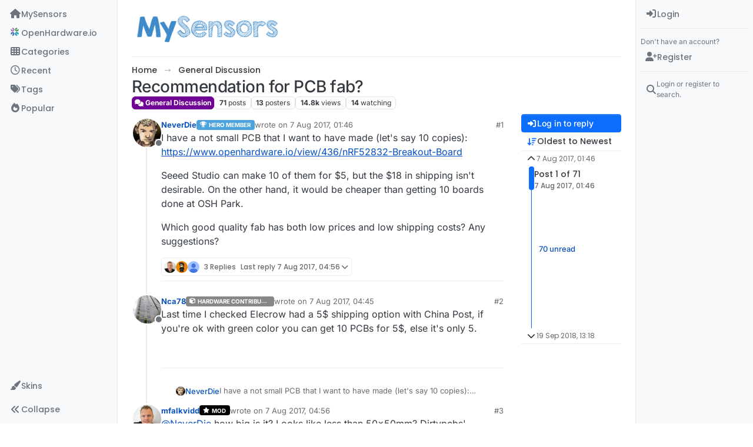

--- FILE ---
content_type: text/html; charset=utf-8
request_url: https://forum.mysensors.org/topic/7301/recommendation-for-pcb-fab
body_size: 45744
content:
<!DOCTYPE html>
<html lang="en-GB" data-dir="ltr" style="direction: ltr;">
<head>
<title>Recommendation for PCB fab? | MySensors Forum</title>
<meta name="viewport" content="width&#x3D;device-width, initial-scale&#x3D;1.0" />
	<meta name="content-type" content="text/html; charset=UTF-8" />
	<meta name="apple-mobile-web-app-capable" content="yes" />
	<meta name="mobile-web-app-capable" content="yes" />
	<meta property="og:site_name" content="MySensors Forum" />
	<meta name="msapplication-badge" content="frequency=30; polling-uri=https://forum.mysensors.org/sitemap.xml" />
	<meta name="theme-color" content="#ffffff" />
	<meta name="keywords" content="Arduino, MySensors, NRF24L01, RFM69, ESP8266, Open Hardware, Wireless sensors, DIY, Do-it-yourself, Home automation, HA, Internet of things, IOT, Mesh network." />
	<meta name="msapplication-square150x150logo" content="/uploads/system/site-logo.png" />
	<meta name="title" content="Recommendation for PCB fab?" />
	<meta property="og:title" content="Recommendation for PCB fab?" />
	<meta property="og:type" content="article" />
	<meta property="article:published_time" content="2017-08-07T01:46:17.627Z" />
	<meta property="article:modified_time" content="2018-09-19T13:18:33.028Z" />
	<meta property="article:section" content="General Discussion" />
	<meta name="description" content="I have a not small PCB that I want to have made (let&#x27;s say 10 copies): https://www.openhardware.io/view/436/nRF52832-Breakout-Board Seeed Studio can make 10 ..." />
	<meta property="og:description" content="I have a not small PCB that I want to have made (let&#x27;s say 10 copies): https://www.openhardware.io/view/436/nRF52832-Breakout-Board Seeed Studio can make 10 ..." />
	<meta property="og:image" content="https://forum.mysensors.org/uploads/profile/uid-1424/1424-profileimg.jpg" />
	<meta property="og:image:url" content="https://forum.mysensors.org/uploads/profile/uid-1424/1424-profileimg.jpg" />
	<meta property="og:image" content="https://forum.mysensors.org/uploads/system/site-logo.png" />
	<meta property="og:image:url" content="https://forum.mysensors.org/uploads/system/site-logo.png" />
	<meta property="og:image:width" content="undefined" />
	<meta property="og:image:height" content="undefined" />
	<meta property="og:url" content="https://forum.mysensors.org/topic/7301/recommendation-for-pcb-fab" />
	
<link rel="stylesheet" type="text/css" href="/assets/client.css?v=48afb060593" />
<link rel="icon" type="image/x-icon" href="/assets/uploads/system/favicon.ico?v&#x3D;48afb060593" />
	<link rel="manifest" href="/manifest.webmanifest" crossorigin="use-credentials" />
	<link rel="search" type="application/opensearchdescription+xml" title="MySensors Forum" href="/osd.xml" />
	<link rel="apple-touch-icon" href="/assets/images/touch/512.png" />
	<link rel="icon" sizes="36x36" href="/assets/images/touch/36.png" />
	<link rel="icon" sizes="48x48" href="/assets/images/touch/48.png" />
	<link rel="icon" sizes="72x72" href="/assets/images/touch/72.png" />
	<link rel="icon" sizes="96x96" href="/assets/images/touch/96.png" />
	<link rel="icon" sizes="144x144" href="/assets/images/touch/144.png" />
	<link rel="icon" sizes="192x192" href="/assets/images/touch/192.png" />
	<link rel="icon" sizes="512x512" href="/assets/images/touch/512.png" />
	<link rel="prefetch" href="/assets/src/modules/composer.js?v&#x3D;48afb060593" />
	<link rel="prefetch" href="/assets/src/modules/composer/uploads.js?v&#x3D;48afb060593" />
	<link rel="prefetch" href="/assets/src/modules/composer/drafts.js?v&#x3D;48afb060593" />
	<link rel="prefetch" href="/assets/src/modules/composer/tags.js?v&#x3D;48afb060593" />
	<link rel="prefetch" href="/assets/src/modules/composer/categoryList.js?v&#x3D;48afb060593" />
	<link rel="prefetch" href="/assets/src/modules/composer/resize.js?v&#x3D;48afb060593" />
	<link rel="prefetch" href="/assets/src/modules/composer/autocomplete.js?v&#x3D;48afb060593" />
	<link rel="prefetch" href="/assets/templates/composer.tpl?v&#x3D;48afb060593" />
	<link rel="prefetch" href="/assets/language/en-GB/topic.json?v&#x3D;48afb060593" />
	<link rel="prefetch" href="/assets/language/en-GB/modules.json?v&#x3D;48afb060593" />
	<link rel="prefetch" href="/assets/language/en-GB/tags.json?v&#x3D;48afb060593" />
	<link rel="prefetch stylesheet" href="/assets/plugins/nodebb-plugin-markdown/styles/default.css" />
	<link rel="prefetch" href="/assets/language/en-GB/markdown.json?v&#x3D;48afb060593" />
	<link rel="stylesheet" href="https://forum.mysensors.org/assets/plugins/nodebb-plugin-emoji/emoji/styles.css?v&#x3D;48afb060593" />
	<link rel="canonical" href="https://forum.mysensors.org/topic/7301/recommendation-for-pcb-fab" />
	<link rel="alternate" type="application/rss+xml" href="/topic/7301.rss" />
	<link rel="up" href="https://forum.mysensors.org/category/6/general-discussion" />
	<link rel="author" href="https://forum.mysensors.org/user/neverdie" />
	<link rel="next" href="https://forum.mysensors.org/topic/7301/recommendation-for-pcb-fab?page&#x3D;2" />
	
<script>
var config = JSON.parse('{"relative_path":"","upload_url":"/assets/uploads","asset_base_url":"/assets","assetBaseUrl":"/assets","siteTitle":"MySensors Forum","browserTitle":"MySensors Forum","description":"MySensors open home automation software and hardware","keywords":"Arduino, MySensors, NRF24L01, RFM69, ESP8266, Open Hardware, Wireless sensors, DIY, Do-it-yourself, Home automation, HA, Internet of things, IOT, Mesh network.","brand:logo":"&#x2F;uploads&#x2F;system&#x2F;site-logo.png","titleLayout":"&#123;pageTitle&#125; | &#123;browserTitle&#125;","showSiteTitle":false,"maintenanceMode":false,"postQueue":1,"minimumTitleLength":3,"maximumTitleLength":255,"minimumPostLength":8,"maximumPostLength":32767,"minimumTagsPerTopic":0,"maximumTagsPerTopic":30,"minimumTagLength":3,"maximumTagLength":30,"undoTimeout":0,"useOutgoingLinksPage":false,"allowGuestHandles":false,"allowTopicsThumbnail":false,"usePagination":false,"disableChat":false,"disableChatMessageEditing":false,"maximumChatMessageLength":10000,"socketioTransports":["polling","websocket"],"socketioOrigins":"https://forum.mysensors.org:*","websocketAddress":"","maxReconnectionAttempts":5,"reconnectionDelay":200,"topicsPerPage":200,"postsPerPage":100,"maximumFileSize":6048,"theme:id":"nodebb-theme-harmony","theme:src":"","defaultLang":"en-GB","userLang":"en-GB","loggedIn":false,"uid":-1,"cache-buster":"v=48afb060593","topicPostSort":"oldest_to_newest","categoryTopicSort":"recently_replied","csrf_token":false,"searchEnabled":true,"searchDefaultInQuick":"titles","bootswatchSkin":"","composer:showHelpTab":true,"enablePostHistory":true,"timeagoCutoff":30,"timeagoCodes":["af","am","ar","az-short","az","be","bg","bs","ca","cs","cy","da","de-short","de","dv","el","en-short","en","es-short","es","et","eu","fa-short","fa","fi","fr-short","fr","gl","he","hr","hu","hy","id","is","it-short","it","ja","jv","ko","ky","lt","lv","mk","nl","no","pl","pt-br-short","pt-br","pt-short","pt","ro","rs","ru","rw","si","sk","sl","sq","sr","sv","th","tr-short","tr","uk","ur","uz","vi","zh-CN","zh-TW"],"cookies":{"enabled":false,"message":"[[global:cookies.message]]","dismiss":"[[global:cookies.accept]]","link":"[[global:cookies.learn-more]]","link_url":"https:&#x2F;&#x2F;www.cookiesandyou.com"},"thumbs":{"size":512},"emailPrompt":1,"useragent":{"isSafari":false},"fontawesome":{"pro":false,"styles":["solid","brands","regular"],"version":"6.7.2"},"activitypub":{"probe":0},"acpLang":"undefined","topicSearchEnabled":false,"disableCustomUserSkins":false,"defaultBootswatchSkin":"","theme":{"enableQuickReply":true,"enableBreadcrumbs":true,"centerHeaderElements":false,"mobileTopicTeasers":false,"stickyToolbar":true,"topicSidebarTools":true,"topMobilebar":false,"autohideBottombar":true,"openSidebars":true,"chatModals":true},"openDraftsOnPageLoad":false,"composer-default":{},"markdown":{"highlight":1,"hljsLanguages":["common"],"theme":"default.css","defaultHighlightLanguage":"","externalMark":false},"emojiCustomFirst":false,"spam-be-gone":{},"2factor":{"hasKey":false},"sso-google":{"style":"light"},"google-analytics":{"id":"UA-48655524-1","displayFeatures":"on"},"recentCards":{"title":"Recent Topics","opacity":"1.0","enableCarousel":1,"enableCarouselPagination":0,"minSlides":1,"maxSlides":4}}');
var app = {
user: JSON.parse('{"uid":-1,"username":"Guest","displayname":"Guest","userslug":"","fullname":"Guest","email":"","icon:text":"?","icon:bgColor":"#aaa","groupTitle":"","groupTitleArray":[],"status":"offline","reputation":0,"email:confirmed":false,"unreadData":{"":{},"new":{},"watched":{},"unreplied":{}},"isAdmin":false,"isGlobalMod":false,"isMod":false,"privileges":{"chat":false,"chat:privileged":false,"upload:post:image":false,"upload:post:file":false,"signature":false,"invite":false,"group:create":false,"search:content":false,"search:users":false,"search:tags":false,"view:users":true,"view:tags":true,"view:groups":true,"local:login":false,"ban":false,"mute":false,"view:users:info":false},"blocks":[],"timeagoCode":"en","offline":true,"lastRoomId":null,"isEmailConfirmSent":false}')
};
document.documentElement.style.setProperty('--panel-offset', `0px`);
</script>


<style>@charset "UTF-8";
/*
.posts> li:nth-child(2) {
    display:inline-block;
}
*/
.stats-votes {
  display: none;
}

.categories h2.title .description, .category h2.title .description, .subcategory h2.title .description {
  line-height: 1.2;
}

.categories > li .category-children .fa-stack {
  display: none;
}

.pagination-block {
  padding-left: 30px;
}

#main-nav {
  float: right;
}

#content {
  padding-left: 5%;
  padding-right: 5%;
  margin-top: 10px;
}

.markdown-highlight {
  display: block;
  width: 70%;
}

#header-menu {
  background-color: #fff;
  -webkit-box-shadow: 0 -2px 38px rgba(0, 0, 0, 0.5);
  box-shadow: 0 -2px 38px rgba(0, 0, 0, 0.5);
}

@media (min-width: 768px) {
  #header-menu {
    padding-top: 42px;
  }
  #content {
    margin-top: 10px;
  }
}
@media (max-width: 767px) {
  #header-menu .navbar-header a {
    display: block !important;
  }
}
#header-menu .navbar-header a {
  display: none;
}

@font-face {
  font-family: "Roboto Condensed";
  src: url("/vendor/fonts/RobotoCondensed-Regular-webfont.eot");
  src: url("/vendor/fonts/RobotoCondensed-Regular-webfont.eot?#iefix") format("embedded-opentype"), url("/vendor/fonts/RobotoCondensed-Regular-webfont.woff") format("woff"), url("/vendor/fonts/RobotoCondensed-Regular-webfont.ttf") format("truetype"), url("/vendor/fonts/RobotoCondensed-Regular-webfont.svg#roboto_condensedregular") format("svg");
  font-weight: normal;
  font-style: normal;
}
#mysensorsHeader .navbar-nav > li > a {
  font-size: 18px;
  padding-top: 16px;
  padding-left: 16px;
  padding-right: 0px;
  padding-bottom: 0px !important;
  font-family: Roboto Condensed, Helvetica, Arial, sans-serif;
}

#mysensorsHeader ul {
  float: right;
  padding-right: 19px;
}

.navbar-site-brand {
  background: url(https://www.mysensors.org/images/MySensorsLogo.png) no-repeat;
  background-size: 118px 41px;
  background-position: 6px 5px;
  height: 51px;
  padding-left: 126px;
}

.navbar-toggle {
  position: relative;
  float: right;
  margin-right: 15px;
  margin-top: 5px;
  margin-bottom: 2px;
  background-color: transparent;
  background-image: none;
  border: none;
}

.navbar-default .navbar-nav > li > a {
  color: #888;
}

.navbar-default li.active > a {
  color: #000 !important;
  background-color: #fff !important;
}

.container {
  width: 100% !important;
}

/*    old    */
.navbar-default {
  border: 0px !important;
}

.fa-navicon:before {
  content: "    " !important;
  width: 14px;
  height: 14px;
  background-size: 14px 14px;
  background-repeat: no-repeat;
  background-image: url(https://www.openhardware.io/images/logo.png);
}

.fa-navicon2:before {
  content: "    " !important;
  width: 14px;
  height: 14px;
  background-size: 14px 14px;
  background-repeat: no-repeat;
  background-image: url(https://www.openhardware.io/images/logo.png);
}

.copyright {
  padding-top: 20px;
  padding-bottom: 20px;
  font-size: 14px;
  margin-right: auto;
  margin-left: auto;
  padding-left: 15px;
  padding-right: 15px;
  width: 100%;
  text-align: center;
}

.header .forum-logo {
  float: left;
  width: 150px;
  margin-top: 11px;
  margin-left: 4px;
}

.popular-tags > .inline-block {
  width: 100%;
  margin-top: -8px;
}
.popular-tags > .inline-block:first-child {
  margin-top: 0;
}
.popular-tags > .inline-block:last-child {
  margin-bottom: -5px;
}

.popular-tags .tag-topic-count {
  float: left;
  width: 20%;
  margin-top: 0px;
  background-color: #cbebf7;
  color: #777;
  padding: 4px 4px 5px 4px;
  border: 0;
  text-align: center;
}

.popular-tags .tag-item {
  float: left;
  width: 80%;
  background-color: #4fc3f7;
  color: white;
  font-weight: 500;
  padding-left: 10px;
  position: relative;
  padding: 5px 5px 4px 10px;
}

.popular-tags-bar {
  background-color: rgba(0, 0, 0, 0.07);
  width: 0px;
  height: 32px;
  position: absolute;
  top: 0px;
  left: 0px;
  -webkit-transition: width 750ms ease-out;
  -moz-transition: width 750ms ease-out;
  -ms-transition: width 750ms ease-out;
  -o-transition: width 750ms ease-out;
  transition: width 750ms ease-out;
}

/* Added by mfalkvidd to make moderation on phone easier (my fingers are too fat) */
div.post-queue button.btn {
  font-size: 60px;
  margin: 24px;
}

/* Added by mfalkvidd to make moderation on phone easier (some posts are displayed on a single line) */
div.post-queue td.post-content p {
  overflow-wrap: break-word;
}</style>

</head>
<body class="page-topic page-topic-7301 page-topic-recommendation-for-pcb-fab template-topic page-topic-category-6 page-topic-category-general-discussion parent-category-6 page-status-200 theme-harmony user-guest skin-noskin">
<a class="visually-hidden-focusable position-absolute top-0 start-0 p-3 m-3 bg-body" style="z-index: 1021;" href="#content">Skip to content</a>

<div class="layout-container d-flex justify-content-between pb-4 pb-md-0">
<nav component="sidebar/left" class="open text-dark bg-light sidebar sidebar-left start-0 border-end vh-100 d-none d-lg-flex flex-column justify-content-between sticky-top">
<ul id="main-nav" class="list-unstyled d-flex flex-column w-100 gap-2 mt-2 overflow-y-auto">


<li class="nav-item mx-2 navicon2" title="MySensors main site">
<a class="nav-link navigation-link d-flex gap-2 justify-content-between align-items-center "  href="https:&#x2F;&#x2F;www.mysensors.org"  aria-label="MySensors">
<span class="d-flex gap-2 align-items-center text-nowrap truncate-open">
<span class="position-relative">

<i class="fa fa-fw fa-house fa-solid" data-content=""></i>
<span component="navigation/count" class="visible-closed position-absolute top-0 start-100 translate-middle badge rounded-1 bg-primary hidden"></span>

</span>
<span class="nav-text small visible-open fw-semibold text-truncate">MySensors</span>
</span>
<span component="navigation/count" class="visible-open badge rounded-1 bg-primary hidden"></span>
</a>

</li>



<li class="nav-item mx-2 " title="OpenHardware.io">
<a class="nav-link navigation-link d-flex gap-2 justify-content-between align-items-center "  href="https:&#x2F;&#x2F;www.openhardware.io"  target="_blank" aria-label="OpenHardware.io">
<span class="d-flex gap-2 align-items-center text-nowrap truncate-open">
<span class="position-relative">

<i class="fa fa-fw fa-navicon" data-content=""></i>
<span component="navigation/count" class="visible-closed position-absolute top-0 start-100 translate-middle badge rounded-1 bg-primary hidden"></span>

</span>
<span class="nav-text small visible-open fw-semibold text-truncate">OpenHardware.io</span>
</span>
<span component="navigation/count" class="visible-open badge rounded-1 bg-primary hidden"></span>
</a>

</li>



<li class="nav-item mx-2 " title="Categories">
<a class="nav-link navigation-link d-flex gap-2 justify-content-between align-items-center "  href="&#x2F;categories" id="categories" aria-label="Categories">
<span class="d-flex gap-2 align-items-center text-nowrap truncate-open">
<span class="position-relative">

<i class="fa fa-fw fa-th" data-content=""></i>
<span component="navigation/count" class="visible-closed position-absolute top-0 start-100 translate-middle badge rounded-1 bg-primary hidden"></span>

</span>
<span class="nav-text small visible-open fw-semibold text-truncate">Categories</span>
</span>
<span component="navigation/count" class="visible-open badge rounded-1 bg-primary hidden"></span>
</a>

</li>



<li class="nav-item mx-2 " title="Recent">
<a class="nav-link navigation-link d-flex gap-2 justify-content-between align-items-center "  href="&#x2F;recent"  aria-label="Recent">
<span class="d-flex gap-2 align-items-center text-nowrap truncate-open">
<span class="position-relative">

<i class="fa fa-fw fa-clock-o" data-content=""></i>
<span component="navigation/count" class="visible-closed position-absolute top-0 start-100 translate-middle badge rounded-1 bg-primary hidden"></span>

</span>
<span class="nav-text small visible-open fw-semibold text-truncate">Recent</span>
</span>
<span component="navigation/count" class="visible-open badge rounded-1 bg-primary hidden"></span>
</a>

</li>



<li class="nav-item mx-2 " title="Tags">
<a class="nav-link navigation-link d-flex gap-2 justify-content-between align-items-center "  href="&#x2F;tags"  aria-label="Tags">
<span class="d-flex gap-2 align-items-center text-nowrap truncate-open">
<span class="position-relative">

<i class="fa fa-fw fa-tags" data-content=""></i>
<span component="navigation/count" class="visible-closed position-absolute top-0 start-100 translate-middle badge rounded-1 bg-primary hidden"></span>

</span>
<span class="nav-text small visible-open fw-semibold text-truncate">Tags</span>
</span>
<span component="navigation/count" class="visible-open badge rounded-1 bg-primary hidden"></span>
</a>

</li>



<li class="nav-item mx-2 " title="Popular">
<a class="nav-link navigation-link d-flex gap-2 justify-content-between align-items-center "  href="&#x2F;popular"  aria-label="Popular">
<span class="d-flex gap-2 align-items-center text-nowrap truncate-open">
<span class="position-relative">

<i class="fa fa-fw fa-fire" data-content=""></i>
<span component="navigation/count" class="visible-closed position-absolute top-0 start-100 translate-middle badge rounded-1 bg-primary hidden"></span>

</span>
<span class="nav-text small visible-open fw-semibold text-truncate">Popular</span>
</span>
<span component="navigation/count" class="visible-open badge rounded-1 bg-primary hidden"></span>
</a>

</li>


</ul>
<div class="sidebar-toggle-container align-self-start">

<div class="dropend m-2" component="skinSwitcher" title="Skins">
<a data-bs-toggle="dropdown" href="#" role="button" class="nav-link position-relative" aria-haspopup="true" aria-expanded="false" aria-label="Skins">
<span class="justify-content-between w-100">
<span class="d-flex gap-2 align-items-center text-nowrap truncate-open">
<span>
<i component="skinSwitcher/icon" class="fa fa-fw fa-paintbrush"></i>
</span>
<span class="nav-text small visible-open fw-semibold">Skins</span>
</span>
</span>
</a>
<ul class="dropdown-menu p-1 text-sm overflow-auto p-1" role="menu">
<div class="d-flex">
<div>
<li class="dropdown-header">Light</li>
<div class="d-grid" style="grid-template-columns: 1fr 1fr;">

<li>
<a href="#" class="dropdown-item rounded-1" data-value="brite" role="menuitem">Brite <i class="fa fa-fw fa-check  invisible "></i></a>
</li>

<li>
<a href="#" class="dropdown-item rounded-1" data-value="cerulean" role="menuitem">Cerulean <i class="fa fa-fw fa-check  invisible "></i></a>
</li>

<li>
<a href="#" class="dropdown-item rounded-1" data-value="cosmo" role="menuitem">Cosmo <i class="fa fa-fw fa-check  invisible "></i></a>
</li>

<li>
<a href="#" class="dropdown-item rounded-1" data-value="flatly" role="menuitem">Flatly <i class="fa fa-fw fa-check  invisible "></i></a>
</li>

<li>
<a href="#" class="dropdown-item rounded-1" data-value="journal" role="menuitem">Journal <i class="fa fa-fw fa-check  invisible "></i></a>
</li>

<li>
<a href="#" class="dropdown-item rounded-1" data-value="litera" role="menuitem">Litera <i class="fa fa-fw fa-check  invisible "></i></a>
</li>

<li>
<a href="#" class="dropdown-item rounded-1" data-value="lumen" role="menuitem">Lumen <i class="fa fa-fw fa-check  invisible "></i></a>
</li>

<li>
<a href="#" class="dropdown-item rounded-1" data-value="lux" role="menuitem">Lux <i class="fa fa-fw fa-check  invisible "></i></a>
</li>

<li>
<a href="#" class="dropdown-item rounded-1" data-value="materia" role="menuitem">Materia <i class="fa fa-fw fa-check  invisible "></i></a>
</li>

<li>
<a href="#" class="dropdown-item rounded-1" data-value="minty" role="menuitem">Minty <i class="fa fa-fw fa-check  invisible "></i></a>
</li>

<li>
<a href="#" class="dropdown-item rounded-1" data-value="morph" role="menuitem">Morph <i class="fa fa-fw fa-check  invisible "></i></a>
</li>

<li>
<a href="#" class="dropdown-item rounded-1" data-value="pulse" role="menuitem">Pulse <i class="fa fa-fw fa-check  invisible "></i></a>
</li>

<li>
<a href="#" class="dropdown-item rounded-1" data-value="sandstone" role="menuitem">Sandstone <i class="fa fa-fw fa-check  invisible "></i></a>
</li>

<li>
<a href="#" class="dropdown-item rounded-1" data-value="simplex" role="menuitem">Simplex <i class="fa fa-fw fa-check  invisible "></i></a>
</li>

<li>
<a href="#" class="dropdown-item rounded-1" data-value="sketchy" role="menuitem">Sketchy <i class="fa fa-fw fa-check  invisible "></i></a>
</li>

<li>
<a href="#" class="dropdown-item rounded-1" data-value="spacelab" role="menuitem">Spacelab <i class="fa fa-fw fa-check  invisible "></i></a>
</li>

<li>
<a href="#" class="dropdown-item rounded-1" data-value="united" role="menuitem">United <i class="fa fa-fw fa-check  invisible "></i></a>
</li>

<li>
<a href="#" class="dropdown-item rounded-1" data-value="yeti" role="menuitem">Yeti <i class="fa fa-fw fa-check  invisible "></i></a>
</li>

<li>
<a href="#" class="dropdown-item rounded-1" data-value="zephyr" role="menuitem">Zephyr <i class="fa fa-fw fa-check  invisible "></i></a>
</li>

</div>
</div>
<div>
<li class="dropdown-header">Dark</li>

<li>
<a href="#" class="dropdown-item rounded-1" data-value="cyborg" role="menuitem">Cyborg <i class="fa fa-fw fa-check  invisible "></i></a>
</li>

<li>
<a href="#" class="dropdown-item rounded-1" data-value="darkly" role="menuitem">Darkly <i class="fa fa-fw fa-check  invisible "></i></a>
</li>

<li>
<a href="#" class="dropdown-item rounded-1" data-value="quartz" role="menuitem">Quartz <i class="fa fa-fw fa-check  invisible "></i></a>
</li>

<li>
<a href="#" class="dropdown-item rounded-1" data-value="slate" role="menuitem">Slate <i class="fa fa-fw fa-check  invisible "></i></a>
</li>

<li>
<a href="#" class="dropdown-item rounded-1" data-value="solar" role="menuitem">Solar <i class="fa fa-fw fa-check  invisible "></i></a>
</li>

<li>
<a href="#" class="dropdown-item rounded-1" data-value="superhero" role="menuitem">Superhero <i class="fa fa-fw fa-check  invisible "></i></a>
</li>

<li>
<a href="#" class="dropdown-item rounded-1" data-value="vapor" role="menuitem">Vapor <i class="fa fa-fw fa-check  invisible "></i></a>
</li>

</div>
</div>
<hr class="my-1"/>
<div class="d-grid" style="grid-template-columns: 1fr 1fr;">

<li>
<a href="#" class="dropdown-item rounded-1" data-value="" role="menuitem">Default (No Skin) <i class="fa fa-fw fa-check "></i></a>
</li>

<li>
<a href="#" class="dropdown-item rounded-1" data-value="noskin" role="menuitem">No Skin <i class="fa fa-fw fa-check  invisible "></i></a>
</li>


</div>
</ul>
</div>

<div class="sidebar-toggle m-2 d-none d-lg-block">
<a href="#" role="button" component="sidebar/toggle" class="nav-link d-flex gap-2 align-items-center p-2 pointer w-100 text-nowrap" title="Expand" aria-label="Sidebar Toggle">
<i class="fa fa-fw fa-angles-right"></i>
<i class="fa fa-fw fa-angles-left"></i>
<span class="nav-text visible-open fw-semibold small lh-1">Collapse</span>
</a>
</div>
</div>
</nav>
<main id="panel" class="d-flex flex-column gap-3 flex-grow-1 mt-3" style="min-width: 0;">

<div class="container-lg px-md-4 brand-container">
<div class="col-12 d-flex border-bottom pb-3 ">

<div component="brand/wrapper" class="d-flex align-items-center gap-3 p-2 rounded-1 align-content-stretch ">

<a component="brand/anchor" href="https://www.mysensors.org" title="Brand Logo">
<img component="brand/logo" alt="Brand Logo" class="" src="/uploads/system/site-logo.png?v=48afb060593" />
</a>


</div>


</div>
</div>

<div class="container-lg px-md-4 d-flex flex-column gap-3 h-100 mb-5 mb-lg-0" id="content">
<noscript>
<div class="alert alert-danger">
<p>
Your browser does not seem to support JavaScript. As a result, your viewing experience will be diminished, and you have been placed in <strong>read-only mode</strong>.
</p>
<p>
Please download a browser that supports JavaScript, or enable it if it's disabled (i.e. NoScript).
</p>
</div>
</noscript>
<script type="application/ld+json">{
"@context": "https://schema.org",
"@type": "BreadcrumbList",
"itemListElement": [{
"@type": "ListItem",
"position": 1,
"name": "MySensors Forum",
"item": "https://forum.mysensors.org"
}
,{
"@type": "ListItem",
"position": 2,
"name": "General Discussion"
,"item": "https://forum.mysensors.org/category/6/general-discussion"
},{
"@type": "ListItem",
"position": 3,
"name": "Recommendation for PCB fab?"

}
]}</script>


<ol class="breadcrumb mb-0 " itemscope="itemscope" itemprop="breadcrumb" itemtype="http://schema.org/BreadcrumbList">

<li itemscope="itemscope" itemprop="itemListElement" itemtype="http://schema.org/ListItem" class="breadcrumb-item ">
<meta itemprop="position" content="1" />
<a href="https://forum.mysensors.org" itemprop="item">
<span class="fw-semibold" itemprop="name">Home</span>
</a>
</li>

<li itemscope="itemscope" itemprop="itemListElement" itemtype="http://schema.org/ListItem" class="breadcrumb-item ">
<meta itemprop="position" content="2" />
<a href="https://forum.mysensors.org/category/6/general-discussion" itemprop="item">
<span class="fw-semibold" itemprop="name">General Discussion</span>
</a>
</li>

<li component="breadcrumb/current" itemscope="itemscope" itemprop="itemListElement" itemtype="http://schema.org/ListItem" class="breadcrumb-item active">
<meta itemprop="position" content="3" />

<span class="fw-semibold" itemprop="name">Recommendation for PCB fab?</span>

</li>

</ol>



<div class="flex-fill" itemid="/topic/7301/recommendation-for-pcb-fab" itemscope itemtype="https://schema.org/DiscussionForumPosting">
<meta itemprop="headline" content="Recommendation for PCB fab?">
<meta itemprop="text" content="Recommendation for PCB fab?">
<meta itemprop="url" content="/topic/7301/recommendation-for-pcb-fab">
<meta itemprop="datePublished" content="2017-08-07T01:46:17.627Z">
<meta itemprop="dateModified" content="2018-09-19T13:18:33.028Z">
<div itemprop="author" itemscope itemtype="https://schema.org/Person">
<meta itemprop="name" content="NeverDie">
<meta itemprop="url" content="/user/neverdie">
</div>
<div class="d-flex flex-column gap-3">
<div class="d-flex gap-2 flex-wrap">
<div class="d-flex flex-column gap-3 flex-1">
<h1 component="post/header" class="tracking-tight fw-semibold fs-3 mb-0 text-break ">
<span class="topic-title" component="topic/title">Recommendation for PCB fab?</span>
</h1>
<div class="topic-info d-flex gap-2 align-items-center flex-wrap ">
<span component="topic/labels" class="d-flex gap-2 hidden">
<span component="topic/scheduled" class="badge badge border border-gray-300 text-body hidden">
<i class="fa fa-clock-o"></i> Scheduled
</span>
<span component="topic/pinned" class="badge badge border border-gray-300 text-body hidden">
<i class="fa fa-thumb-tack"></i> Pinned
</span>
<span component="topic/locked" class="badge badge border border-gray-300 text-body hidden">
<i class="fa fa-lock"></i> Locked
</span>
<a component="topic/moved" href="/category/" class="badge badge border border-gray-300 text-body text-decoration-none hidden">
<i class="fa fa-arrow-circle-right"></i> Moved
</a>

</span>
<a href="/category/6/general-discussion" class="badge px-1 text-truncate text-decoration-none border" style="color: #ffffff;background-color: #6f0294;border-color: #6f0294!important; max-width: 70vw;">
			<i class="fa fa-fw fa-comments"></i>
			General Discussion
		</a>
<div data-tid="7301" component="topic/tags" class="lh-1 tags tag-list d-flex flex-wrap hidden-xs hidden-empty gap-2"></div>
<div class="d-flex gap-2"><span class="badge text-body border border-gray-300 stats text-xs">
<i class="fa-regular fa-fw fa-message visible-xs-inline" title="Posts"></i>
<span component="topic/post-count" title="71" class="fw-bold">71</span>
<span class="hidden-xs text-lowercase fw-normal">Posts</span>
</span>
<span class="badge text-body border border-gray-300 stats text-xs">
<i class="fa fa-fw fa-user visible-xs-inline" title="Posters"></i>
<span title="13" class="fw-bold">13</span>
<span class="hidden-xs text-lowercase fw-normal">Posters</span>
</span>
<span class="badge text-body border border-gray-300 stats text-xs">
<i class="fa fa-fw fa-eye visible-xs-inline" title="Views"></i>
<span class="fw-bold" title="14785">14.8k</span>
<span class="hidden-xs text-lowercase fw-normal">Views</span>
</span>

<span class="badge text-body border border-gray-300 stats text-xs">
<i class="fa fa-fw fa-bell-o visible-xs-inline" title="Watching"></i>
<span class="fw-bold" title="14785">14</span>
<span class="hidden-xs text-lowercase fw-normal">Watching</span>
</span>
</div>
</div>
</div>
<div class="d-flex flex-wrap gap-2 align-items-start mt-2 hidden-empty" component="topic/thumb/list"></div>
</div>
<div class="row mb-4 mb-lg-0">
<div class="topic col-lg-12">
<div class="sticky-tools d-block d-lg-none" style="top: 0;">
<nav class="d-flex flex-nowrap my-2 p-0 border-0 rounded topic-main-buttons">
<div class="d-flex flex-row p-2 text-bg-light border rounded w-100 align-items-center">
<div class="d-flex me-auto mb-0 gap-2 align-items-center flex-wrap">


<div class="btn-group bottom-sheet" component="thread/sort">
<button class="btn btn-ghost btn-sm ff-secondary d-flex gap-2 align-items-center dropdown-toggle text-truncate" data-bs-toggle="dropdown" aria-haspopup="true" aria-expanded="false" aria-label="Post sort option, Oldest to Newest">
<i class="fa fa-fw fa-arrow-down-wide-short text-primary"></i>
<span class="d-none d-md-inline fw-semibold text-truncate text-nowrap">Oldest to Newest</span>
</button>
<ul class="dropdown-menu p-1 text-sm" role="menu">
<li>
<a class="dropdown-item rounded-1 d-flex align-items-center gap-2" href="#" class="oldest_to_newest" data-sort="oldest_to_newest" role="menuitem">
<span class="flex-grow-1">Oldest to Newest</span>
<i class="flex-shrink-0 fa fa-fw text-secondary"></i>
</a>
</li>
<li>
<a class="dropdown-item rounded-1 d-flex align-items-center gap-2" href="#" class="newest_to_oldest" data-sort="newest_to_oldest" role="menuitem">
<span class="flex-grow-1">Newest to Oldest</span>
<i class="flex-shrink-0 fa fa-fw text-secondary"></i>
</a>
</li>
<li>
<a class="dropdown-item rounded-1 d-flex align-items-center gap-2" href="#" class="most_votes" data-sort="most_votes" role="menuitem">
<span class="flex-grow-1">Most Votes</span>
<i class="flex-shrink-0 fa fa-fw text-secondary"></i>
</a>
</li>
</ul>
</div>


<a class="btn btn-ghost btn-sm d-none d-lg-flex align-items-center align-self-stretch" target="_blank" href="/topic/7301.rss" title="RSS Feed"><i class="fa fa-rss text-primary"></i></a>

</div>
<div component="topic/reply/container" class="btn-group hidden">
<a href="/compose?tid=7301" class="d-flex  gap-2 align-items-center btn btn-sm btn-primary fw-semibold" component="topic/reply" data-ajaxify="false" role="button"><i class="fa fa-fw fa-reply "></i><span class="d-none d-md-block text-truncate text-nowrap">Reply</span></a>
<button type="button" class="btn btn-sm btn-primary dropdown-toggle flex-0" data-bs-toggle="dropdown" aria-haspopup="true" aria-expanded="false" aria-label="Reply options">
<span class="caret"></span>
</button>
<ul class="dropdown-menu dropdown-menu-end p-1 text-sm" role="menu">
<li><a class="dropdown-item rounded-1" href="#" component="topic/reply-as-topic" role="menuitem">Reply as topic</a></li>
</ul>
</div>


<a component="topic/reply/guest" href="/login" class="d-flex gap-2 align-items-center fw-semibold btn btn-sm btn-primary"><i class="fa fa-fw fa-sign-in "></i><span>Log in to reply</span></a>


</div>
</nav>
</div>



<div component="topic/deleted/message" class="alert alert-warning d-flex justify-content-between flex-wrap hidden">
<span>This topic has been deleted. Only users with topic management privileges can see it.</span>
<span>

</span>
</div>

<div class="d-flex gap-0 gap-lg-5">
<div class="posts-container" style="min-width: 0;">
<ul component="topic" class="posts timeline list-unstyled p-0 py-3" style="min-width: 0;" data-tid="7301" data-cid="6">

<li component="post" class="   topic-owner-post" data-index="0" data-pid="73236" data-uid="1424" data-timestamp="1502070377627" data-username="NeverDie" data-userslug="neverdie" itemprop="comment" itemtype="http://schema.org/Comment" itemscope>
<a component="post/anchor" data-index="0" id="1"></a>
<meta itemprop="datePublished" content="2017-08-07T01:46:17.627Z">



<div class="d-flex align-items-start gap-3 post-container-parent">
<div class="bg-body d-none d-sm-block rounded-circle" style="outline: 2px solid var(--bs-body-bg);">
<a class="d-inline-block position-relative text-decoration-none" href="/user/neverdie" aria-label="Profile page for user NeverDie">
<img title="NeverDie" data-uid="1424" class="avatar  avatar-rounded" alt="NeverDie" loading="lazy" component="user/picture" src="/uploads/profile/uid-1424/1424-profileimg.jpg" style="--avatar-size: 48px;" onError="this.remove()" itemprop="image" /><span title="NeverDie" data-uid="1424" class="avatar  avatar-rounded" component="user/picture" style="--avatar-size: 48px; background-color: #9c27b0">N</span>

<span component="user/status" class="position-absolute top-100 start-100 border border-white border-2 rounded-circle status offline"><span class="visually-hidden">Offline</span></span>

</a>
</div>
<div class="post-container d-flex gap-2 flex-grow-1 flex-column w-100" style="min-width:0;">
<div class="d-flex align-items-start justify-content-between gap-1 flex-nowrap w-100 post-header" itemprop="author" itemscope itemtype="https://schema.org/Person">
<div class="d-flex gap-1 flex-wrap align-items-center text-truncate">
<meta itemprop="name" content="NeverDie">
<meta itemprop="url" content="/user/neverdie">
<div class="d-flex flex-nowrap gap-1 align-items-center text-truncate">
<div class="bg-body d-sm-none">
<a class="d-inline-block position-relative text-decoration-none" href="/user/neverdie">
<img title="NeverDie" data-uid="1424" class="avatar  avatar-rounded" alt="NeverDie" loading="lazy" component="user/picture" src="/uploads/profile/uid-1424/1424-profileimg.jpg" style="--avatar-size: 20px;" onError="this.remove()" itemprop="image" /><span title="NeverDie" data-uid="1424" class="avatar  avatar-rounded" component="user/picture" style="--avatar-size: 20px; background-color: #9c27b0">N</span>

<span component="user/status" class="position-absolute top-100 start-100 border border-white border-2 rounded-circle status offline"><span class="visually-hidden">Offline</span></span>

</a>
</div>
<a class="fw-bold text-nowrap text-truncate" href="/user/neverdie" data-username="NeverDie" data-uid="1424">NeverDie</a>
</div>


<a href="/groups/hangaround" class="badge rounded-1 text-uppercase text-truncate text-decoration-none" style="max-width: 150px;color:#ffffff;background-color: #4ca3de;"><i class="fa fa-trophy me-1"></i><span class="badge-text align-text-bottom">Hero Member</span></a>



<div class="d-flex gap-1 align-items-center">
<span class="text-muted">wrote on <a href="/post/73236" class="timeago text-muted" title="2017-08-07T01:46:17.627Z"></a></span>
<i component="post/edit-indicator" class="fa fa-edit text-muted edit-icon hidden" title="Edited Invalid Date"></i>
<span data-editor="" component="post/editor" class="visually-hidden">last edited by  <span class="timeago" title="Invalid Date"></span></span>
</div>

</div>
<div class="d-flex align-items-center gap-1 justify-content-end">
<span class="bookmarked opacity-0 text-primary"><i class="fa fa-bookmark-o"></i></span>
<a href="/post/73236" class="post-index text-muted d-none d-md-inline">#1</a>
</div>
</div>
<div class="content text-break" component="post/content" itemprop="text">
<p dir="auto">I have a not small PCB that I want to have made (let's say 10 copies):<br />
<a href="https://www.openhardware.io/view/436/nRF52832-Breakout-Board" rel="nofollow ugc">https://www.openhardware.io/view/436/nRF52832-Breakout-Board</a></p>
<p dir="auto">Seeed Studio can make 10 of them for $5, but the $18 in shipping isn't desirable.  On the other hand, it would be cheaper than getting 10 boards done at OSH Park.</p>
<p dir="auto">Which good quality fab has both low prices and low shipping costs?  Any suggestions?</p>

</div>
<div component="post/footer" class="post-footer border-bottom pb-2">

<div class="d-flex flex-wrap-reverse gap-2 justify-content-between">

<a component="post/reply-count" data-target-component="post/replies/container" href="#" class="d-flex gap-2 align-items-center btn btn-ghost ff-secondary border rounded-1 p-1 text-muted text-decoration-none text-xs ">
<span component="post/reply-count/avatars" class="d-flex gap-1 ">

<span><img title="mfalkvidd" data-uid="1417" class="avatar avatar-tooltip avatar-rounded" alt="mfalkvidd" loading="lazy" component="avatar/picture" src="https://www.gravatar.com/avatar/3f924397082e1dfdfd9d0ed6d22ff2a1?size=192&d=wavatar" style="--avatar-size: 20px;" onError="this.remove()" itemprop="image" /><span title="mfalkvidd" data-uid="1417" class="avatar avatar-tooltip avatar-rounded" component="avatar/icon" style="--avatar-size: 20px; background-color: #33691e">M</span></span>

<span><img title="Yveaux" data-uid="133" class="avatar avatar-tooltip avatar-rounded" alt="Yveaux" loading="lazy" component="avatar/picture" src="/uploads/133-profileimg.jpg" style="--avatar-size: 20px;" onError="this.remove()" itemprop="image" /><span title="Yveaux" data-uid="133" class="avatar avatar-tooltip avatar-rounded" component="avatar/icon" style="--avatar-size: 20px; background-color: #795548">Y</span></span>

<span><img title="mtiutiu" data-uid="5041" class="avatar avatar-tooltip avatar-rounded" alt="mtiutiu" loading="lazy" component="avatar/picture" src="https://lh3.googleusercontent.com/a-/AOh14GgxHfOOsOPu-m-X8vtgWQV8Ho0qr011R42SyQJPSA=s96-c" style="--avatar-size: 20px;" onError="this.remove()" itemprop="image" /><span title="mtiutiu" data-uid="5041" class="avatar avatar-tooltip avatar-rounded" component="avatar/icon" style="--avatar-size: 20px; background-color: #e91e63">M</span></span>


</span>
<span class="ms-2 replies-count fw-semibold text-nowrap" component="post/reply-count/text" data-replies="3">3 Replies</span>
<span class="ms-2 replies-last hidden-xs fw-semibold">Last reply <span class="timeago" title="2017-08-07T04:56:27.477Z"></span></span>
<i class="fa fa-fw fa-chevron-down" component="post/replies/open"></i>
</a>

<div component="post/actions" class="d-flex flex-grow-1 align-items-center justify-content-end gap-1 post-tools">
<!-- This partial intentionally left blank; overwritten by nodebb-plugin-reactions -->
<a component="post/reply" href="#" class="btn btn-ghost btn-sm hidden" title="Reply"><i class="fa fa-fw fa-reply text-primary"></i></a>
<a component="post/quote" href="#" class="btn btn-ghost btn-sm hidden" title="Quote"><i class="fa fa-fw fa-quote-right text-primary"></i></a>


<div class="d-flex votes align-items-center">
<a component="post/upvote" href="#" class="btn btn-ghost btn-sm" title="Upvote post">
<i class="fa fa-fw fa-chevron-up text-primary"></i>
</a>
<meta itemprop="upvoteCount" content="0">
<meta itemprop="downvoteCount" content="0">
<a href="#" class="px-2 mx-1 btn btn-ghost btn-sm" component="post/vote-count" data-votes="0" title="Voters">0</a>

</div>

<span component="post/tools" class="dropdown bottom-sheet ">
<a class="btn btn-ghost btn-sm ff-secondary dropdown-toggle" href="#" data-bs-toggle="dropdown" aria-haspopup="true" aria-expanded="false" aria-label="Post tools"><i class="fa fa-fw fa-ellipsis-v text-primary"></i></a>
<ul class="dropdown-menu dropdown-menu-end p-1 text-sm" role="menu"></ul>
</span>
</div>
</div>
<div component="post/replies/container" class="my-2 col-11 border rounded-1 p-3 hidden-empty"></div>
</div>
</div>
</div>

</li>




<li component="post" class="pt-4   " data-index="1" data-pid="73239" data-uid="2811" data-timestamp="1502081125265" data-username="Nca78" data-userslug="nca78" itemprop="comment" itemtype="http://schema.org/Comment" itemscope>
<a component="post/anchor" data-index="1" id="2"></a>
<meta itemprop="datePublished" content="2017-08-07T04:45:25.265Z">



<div class="d-flex align-items-start gap-3 post-container-parent">
<div class="bg-body d-none d-sm-block rounded-circle" style="outline: 2px solid var(--bs-body-bg);">
<a class="d-inline-block position-relative text-decoration-none" href="/user/nca78" aria-label="Profile page for user Nca78">
<img title="Nca78" data-uid="2811" class="avatar  avatar-rounded" alt="Nca78" loading="lazy" component="user/picture" src="/uploads/profile/uid-2811/2811-profileimg.jpg" style="--avatar-size: 48px;" onError="this.remove()" itemprop="image" /><span title="Nca78" data-uid="2811" class="avatar  avatar-rounded" component="user/picture" style="--avatar-size: 48px; background-color: #1b5e20">N</span>

<span component="user/status" class="position-absolute top-100 start-100 border border-white border-2 rounded-circle status offline"><span class="visually-hidden">Offline</span></span>

</a>
</div>
<div class="post-container d-flex gap-2 flex-grow-1 flex-column w-100" style="min-width:0;">
<div class="d-flex align-items-start justify-content-between gap-1 flex-nowrap w-100 post-header" itemprop="author" itemscope itemtype="https://schema.org/Person">
<div class="d-flex gap-1 flex-wrap align-items-center text-truncate">
<meta itemprop="name" content="Nca78">
<meta itemprop="url" content="/user/nca78">
<div class="d-flex flex-nowrap gap-1 align-items-center text-truncate">
<div class="bg-body d-sm-none">
<a class="d-inline-block position-relative text-decoration-none" href="/user/nca78">
<img title="Nca78" data-uid="2811" class="avatar  avatar-rounded" alt="Nca78" loading="lazy" component="user/picture" src="/uploads/profile/uid-2811/2811-profileimg.jpg" style="--avatar-size: 20px;" onError="this.remove()" itemprop="image" /><span title="Nca78" data-uid="2811" class="avatar  avatar-rounded" component="user/picture" style="--avatar-size: 20px; background-color: #1b5e20">N</span>

<span component="user/status" class="position-absolute top-100 start-100 border border-white border-2 rounded-circle status offline"><span class="visually-hidden">Offline</span></span>

</a>
</div>
<a class="fw-bold text-nowrap text-truncate" href="/user/nca78" data-username="Nca78" data-uid="2811">Nca78</a>
</div>


<a href="/groups/hardware-contributor" class="badge rounded-1 text-uppercase text-truncate text-decoration-none" style="max-width: 150px;color:#ffffff;background-color: #878787;"><i class="fa fa-cube me-1"></i><span class="badge-text align-text-bottom">Hardware Contributor</span></a>



<div class="d-flex gap-1 align-items-center">
<span class="text-muted">wrote on <a href="/post/73239" class="timeago text-muted" title="2017-08-07T04:45:25.265Z"></a></span>
<i component="post/edit-indicator" class="fa fa-edit text-muted edit-icon hidden" title="Edited Invalid Date"></i>
<span data-editor="" component="post/editor" class="visually-hidden">last edited by  <span class="timeago" title="Invalid Date"></span></span>
</div>

</div>
<div class="d-flex align-items-center gap-1 justify-content-end">
<span class="bookmarked opacity-0 text-primary"><i class="fa fa-bookmark-o"></i></span>
<a href="/post/73239" class="post-index text-muted d-none d-md-inline">#2</a>
</div>
</div>
<div class="content text-break" component="post/content" itemprop="text">
<p dir="auto">Last time I checked Elecrow had a 5$ shipping option with China Post, if you're ok with green color you can get 10 PCBs for 5$, else it's only 5.</p>

</div>
<div component="post/footer" class="post-footer border-bottom pb-2">

<div class="d-flex flex-wrap-reverse gap-2 justify-content-end">

<a component="post/reply-count" data-target-component="post/replies/container" href="#" class="d-flex gap-2 align-items-center btn btn-ghost ff-secondary border rounded-1 p-1 text-muted text-decoration-none text-xs hidden">
<span component="post/reply-count/avatars" class="d-flex gap-1 ">


</span>
<span class="ms-2 replies-count fw-semibold text-nowrap" component="post/reply-count/text" data-replies="0">1 Reply</span>
<span class="ms-2 replies-last hidden-xs fw-semibold">Last reply <span class="timeago" title=""></span></span>
<i class="fa fa-fw fa-chevron-down" component="post/replies/open"></i>
</a>

<div component="post/actions" class="d-flex flex-grow-1 align-items-center justify-content-end gap-1 post-tools">
<!-- This partial intentionally left blank; overwritten by nodebb-plugin-reactions -->
<a component="post/reply" href="#" class="btn btn-ghost btn-sm hidden" title="Reply"><i class="fa fa-fw fa-reply text-primary"></i></a>
<a component="post/quote" href="#" class="btn btn-ghost btn-sm hidden" title="Quote"><i class="fa fa-fw fa-quote-right text-primary"></i></a>


<div class="d-flex votes align-items-center">
<a component="post/upvote" href="#" class="btn btn-ghost btn-sm" title="Upvote post">
<i class="fa fa-fw fa-chevron-up text-primary"></i>
</a>
<meta itemprop="upvoteCount" content="1">
<meta itemprop="downvoteCount" content="0">
<a href="#" class="px-2 mx-1 btn btn-ghost btn-sm" component="post/vote-count" data-votes="1" title="Voters">1</a>

</div>

<span component="post/tools" class="dropdown bottom-sheet ">
<a class="btn btn-ghost btn-sm ff-secondary dropdown-toggle" href="#" data-bs-toggle="dropdown" aria-haspopup="true" aria-expanded="false" aria-label="Post tools"><i class="fa fa-fw fa-ellipsis-v text-primary"></i></a>
<ul class="dropdown-menu dropdown-menu-end p-1 text-sm" role="menu"></ul>
</span>
</div>
</div>
<div component="post/replies/container" class="my-2 col-11 border rounded-1 p-3 hidden-empty"></div>
</div>
</div>
</div>

</li>




<li component="post" class="pt-4   " data-index="2" data-pid="73240" data-uid="1417" data-timestamp="1502081787477" data-username="mfalkvidd" data-userslug="mfalkvidd" itemprop="comment" itemtype="http://schema.org/Comment" itemscope>
<a component="post/anchor" data-index="2" id="3"></a>
<meta itemprop="datePublished" content="2017-08-07T04:56:27.477Z">



<div component="post/parent" data-collapsed="true" data-parent-pid="73236" data-uid="1424" class="btn btn-ghost btn-sm d-flex gap-2 text-start flex-row mb-2" style="font-size: 13px;">
<div class="d-flex gap-2 text-nowrap">
<div class="d-flex flex-nowrap gap-1 align-items-center">
<a href="/user/neverdie" class="text-decoration-none lh-1"><img title="NeverDie" data-uid="1424" class="avatar not-responsive align-middle avatar-rounded" alt="NeverDie" loading="lazy" component="avatar/picture" src="/uploads/profile/uid-1424/1424-profileimg.jpg" style="--avatar-size: 16px;" onError="this.remove()" itemprop="image" /><span title="NeverDie" data-uid="1424" class="avatar not-responsive align-middle avatar-rounded" component="avatar/icon" style="--avatar-size: 16px; background-color: #9c27b0">N</span></a>
<a class="fw-semibold text-truncate" style="max-width: 150px;" href="/user/neverdie">NeverDie</a>
</div>
<a href="/post/73236" class="text-muted timeago text-nowrap hidden" title="2017-08-07T01:46:17.627Z"></a>
</div>
<div component="post/parent/content" class="text-muted line-clamp-1 text-break w-100"><p dir="auto">I have a not small PCB that I want to have made (let's say 10 copies):<br />
<a href="https://www.openhardware.io/view/436/nRF52832-Breakout-Board" rel="nofollow ugc">https://www.openhardware.io/view/436/nRF52832-Breakout-Board</a></p>
<p dir="auto">Seeed Studio can make 10 of them for $5, but the $18 in shipping isn't desirable.  On the other hand, it would be cheaper than getting 10 boards done at OSH Park.</p>
<p dir="auto">Which good quality fab has both low prices and low shipping costs?  Any suggestions?</p>
</div>
</div>

<div class="d-flex align-items-start gap-3 post-container-parent">
<div class="bg-body d-none d-sm-block rounded-circle" style="outline: 2px solid var(--bs-body-bg);">
<a class="d-inline-block position-relative text-decoration-none" href="/user/mfalkvidd" aria-label="Profile page for user mfalkvidd">
<img title="mfalkvidd" data-uid="1417" class="avatar  avatar-rounded" alt="mfalkvidd" loading="lazy" component="user/picture" src="https://www.gravatar.com/avatar/3f924397082e1dfdfd9d0ed6d22ff2a1?size=192&d=wavatar" style="--avatar-size: 48px;" onError="this.remove()" itemprop="image" /><span title="mfalkvidd" data-uid="1417" class="avatar  avatar-rounded" component="user/picture" style="--avatar-size: 48px; background-color: #33691e">M</span>

<span component="user/status" class="position-absolute top-100 start-100 border border-white border-2 rounded-circle status offline"><span class="visually-hidden">Offline</span></span>

</a>
</div>
<div class="post-container d-flex gap-2 flex-grow-1 flex-column w-100" style="min-width:0;">
<div class="d-flex align-items-start justify-content-between gap-1 flex-nowrap w-100 post-header" itemprop="author" itemscope itemtype="https://schema.org/Person">
<div class="d-flex gap-1 flex-wrap align-items-center text-truncate">
<meta itemprop="name" content="mfalkvidd">
<meta itemprop="url" content="/user/mfalkvidd">
<div class="d-flex flex-nowrap gap-1 align-items-center text-truncate">
<div class="bg-body d-sm-none">
<a class="d-inline-block position-relative text-decoration-none" href="/user/mfalkvidd">
<img title="mfalkvidd" data-uid="1417" class="avatar  avatar-rounded" alt="mfalkvidd" loading="lazy" component="user/picture" src="https://www.gravatar.com/avatar/3f924397082e1dfdfd9d0ed6d22ff2a1?size=192&d=wavatar" style="--avatar-size: 20px;" onError="this.remove()" itemprop="image" /><span title="mfalkvidd" data-uid="1417" class="avatar  avatar-rounded" component="user/picture" style="--avatar-size: 20px; background-color: #33691e">M</span>

<span component="user/status" class="position-absolute top-100 start-100 border border-white border-2 rounded-circle status offline"><span class="visually-hidden">Offline</span></span>

</a>
</div>
<a class="fw-bold text-nowrap text-truncate" href="/user/mfalkvidd" data-username="mfalkvidd" data-uid="1417">mfalkvidd</a>
</div>


<a href="/groups/mod" class="badge rounded-1 text-uppercase text-truncate text-decoration-none" style="max-width: 150px;color:#ffffff;background-color: #000000;"><i class="fa fa-star me-1"></i><span class="badge-text align-text-bottom">Mod</span></a>



<div class="d-flex gap-1 align-items-center">
<span class="text-muted">wrote on <a href="/post/73240" class="timeago text-muted" title="2017-08-07T04:56:27.477Z"></a></span>
<i component="post/edit-indicator" class="fa fa-edit text-muted edit-icon hidden" title="Edited Invalid Date"></i>
<span data-editor="" component="post/editor" class="visually-hidden">last edited by  <span class="timeago" title="Invalid Date"></span></span>
</div>

</div>
<div class="d-flex align-items-center gap-1 justify-content-end">
<span class="bookmarked opacity-0 text-primary"><i class="fa fa-bookmark-o"></i></span>
<a href="/post/73240" class="post-index text-muted d-none d-md-inline">#3</a>
</div>
</div>
<div class="content text-break" component="post/content" itemprop="text">
<p dir="auto"><a class="plugin-mentions-user plugin-mentions-a" href="/user/neverdie">@<bdi>NeverDie</bdi></a> how big is it? Looks like less than 50x50mm? Dirtypcbs' protopack perhaps?</p>

</div>
<div component="post/footer" class="post-footer border-bottom pb-2">

<div class="d-flex flex-wrap-reverse gap-2 justify-content-end">

<a component="post/reply-count" data-target-component="post/replies/container" href="#" class="d-flex gap-2 align-items-center btn btn-ghost ff-secondary border rounded-1 p-1 text-muted text-decoration-none text-xs hidden">
<span component="post/reply-count/avatars" class="d-flex gap-1 ">


</span>
<span class="ms-2 replies-count fw-semibold text-nowrap" component="post/reply-count/text" data-replies="0">1 Reply</span>
<span class="ms-2 replies-last hidden-xs fw-semibold">Last reply <span class="timeago" title=""></span></span>
<i class="fa fa-fw fa-chevron-down" component="post/replies/open"></i>
</a>

<div component="post/actions" class="d-flex flex-grow-1 align-items-center justify-content-end gap-1 post-tools">
<!-- This partial intentionally left blank; overwritten by nodebb-plugin-reactions -->
<a component="post/reply" href="#" class="btn btn-ghost btn-sm hidden" title="Reply"><i class="fa fa-fw fa-reply text-primary"></i></a>
<a component="post/quote" href="#" class="btn btn-ghost btn-sm hidden" title="Quote"><i class="fa fa-fw fa-quote-right text-primary"></i></a>


<div class="d-flex votes align-items-center">
<a component="post/upvote" href="#" class="btn btn-ghost btn-sm" title="Upvote post">
<i class="fa fa-fw fa-chevron-up text-primary"></i>
</a>
<meta itemprop="upvoteCount" content="1">
<meta itemprop="downvoteCount" content="0">
<a href="#" class="px-2 mx-1 btn btn-ghost btn-sm" component="post/vote-count" data-votes="1" title="Voters">1</a>

</div>

<span component="post/tools" class="dropdown bottom-sheet ">
<a class="btn btn-ghost btn-sm ff-secondary dropdown-toggle" href="#" data-bs-toggle="dropdown" aria-haspopup="true" aria-expanded="false" aria-label="Post tools"><i class="fa fa-fw fa-ellipsis-v text-primary"></i></a>
<ul class="dropdown-menu dropdown-menu-end p-1 text-sm" role="menu"></ul>
</span>
</div>
</div>
<div component="post/replies/container" class="my-2 col-11 border rounded-1 p-3 hidden-empty"></div>
</div>
</div>
</div>

</li>




<li component="post" class="pt-4   " data-index="3" data-pid="73244" data-uid="133" data-timestamp="1502089378763" data-username="Yveaux" data-userslug="yveaux" itemprop="comment" itemtype="http://schema.org/Comment" itemscope>
<a component="post/anchor" data-index="3" id="4"></a>
<meta itemprop="datePublished" content="2017-08-07T07:02:58.763Z">



<div component="post/parent" data-collapsed="true" data-parent-pid="73236" data-uid="1424" class="btn btn-ghost btn-sm d-flex gap-2 text-start flex-row mb-2" style="font-size: 13px;">
<div class="d-flex gap-2 text-nowrap">
<div class="d-flex flex-nowrap gap-1 align-items-center">
<a href="/user/neverdie" class="text-decoration-none lh-1"><img title="NeverDie" data-uid="1424" class="avatar not-responsive align-middle avatar-rounded" alt="NeverDie" loading="lazy" component="avatar/picture" src="/uploads/profile/uid-1424/1424-profileimg.jpg" style="--avatar-size: 16px;" onError="this.remove()" itemprop="image" /><span title="NeverDie" data-uid="1424" class="avatar not-responsive align-middle avatar-rounded" component="avatar/icon" style="--avatar-size: 16px; background-color: #9c27b0">N</span></a>
<a class="fw-semibold text-truncate" style="max-width: 150px;" href="/user/neverdie">NeverDie</a>
</div>
<a href="/post/73236" class="text-muted timeago text-nowrap hidden" title="2017-08-07T01:46:17.627Z"></a>
</div>
<div component="post/parent/content" class="text-muted line-clamp-1 text-break w-100"><p dir="auto">I have a not small PCB that I want to have made (let's say 10 copies):<br />
<a href="https://www.openhardware.io/view/436/nRF52832-Breakout-Board" rel="nofollow ugc">https://www.openhardware.io/view/436/nRF52832-Breakout-Board</a></p>
<p dir="auto">Seeed Studio can make 10 of them for $5, but the $18 in shipping isn't desirable.  On the other hand, it would be cheaper than getting 10 boards done at OSH Park.</p>
<p dir="auto">Which good quality fab has both low prices and low shipping costs?  Any suggestions?</p>
</div>
</div>

<div class="d-flex align-items-start gap-3 post-container-parent">
<div class="bg-body d-none d-sm-block rounded-circle" style="outline: 2px solid var(--bs-body-bg);">
<a class="d-inline-block position-relative text-decoration-none" href="/user/yveaux" aria-label="Profile page for user Yveaux">
<img title="Yveaux" data-uid="133" class="avatar  avatar-rounded" alt="Yveaux" loading="lazy" component="user/picture" src="/uploads/133-profileimg.jpg" style="--avatar-size: 48px;" onError="this.remove()" itemprop="image" /><span title="Yveaux" data-uid="133" class="avatar  avatar-rounded" component="user/picture" style="--avatar-size: 48px; background-color: #795548">Y</span>

<span component="user/status" class="position-absolute top-100 start-100 border border-white border-2 rounded-circle status offline"><span class="visually-hidden">Offline</span></span>

</a>
</div>
<div class="post-container d-flex gap-2 flex-grow-1 flex-column w-100" style="min-width:0;">
<div class="d-flex align-items-start justify-content-between gap-1 flex-nowrap w-100 post-header" itemprop="author" itemscope itemtype="https://schema.org/Person">
<div class="d-flex gap-1 flex-wrap align-items-center text-truncate">
<meta itemprop="name" content="Yveaux">
<meta itemprop="url" content="/user/yveaux">
<div class="d-flex flex-nowrap gap-1 align-items-center text-truncate">
<div class="bg-body d-sm-none">
<a class="d-inline-block position-relative text-decoration-none" href="/user/yveaux">
<img title="Yveaux" data-uid="133" class="avatar  avatar-rounded" alt="Yveaux" loading="lazy" component="user/picture" src="/uploads/133-profileimg.jpg" style="--avatar-size: 20px;" onError="this.remove()" itemprop="image" /><span title="Yveaux" data-uid="133" class="avatar  avatar-rounded" component="user/picture" style="--avatar-size: 20px; background-color: #795548">Y</span>

<span component="user/status" class="position-absolute top-100 start-100 border border-white border-2 rounded-circle status offline"><span class="visually-hidden">Offline</span></span>

</a>
</div>
<a class="fw-bold text-nowrap text-truncate" href="/user/yveaux" data-username="Yveaux" data-uid="133">Yveaux</a>
</div>


<a href="/groups/mod" class="badge rounded-1 text-uppercase text-truncate text-decoration-none" style="max-width: 150px;color:#ffffff;background-color: #000000;"><i class="fa fa-star me-1"></i><span class="badge-text align-text-bottom">Mod</span></a>



<div class="d-flex gap-1 align-items-center">
<span class="text-muted">wrote on <a href="/post/73244" class="timeago text-muted" title="2017-08-07T07:02:58.763Z"></a></span>
<i component="post/edit-indicator" class="fa fa-edit text-muted edit-icon hidden" title="Edited Invalid Date"></i>
<span data-editor="" component="post/editor" class="visually-hidden">last edited by  <span class="timeago" title="Invalid Date"></span></span>
</div>

</div>
<div class="d-flex align-items-center gap-1 justify-content-end">
<span class="bookmarked opacity-0 text-primary"><i class="fa fa-bookmark-o"></i></span>
<a href="/post/73244" class="post-index text-muted d-none d-md-inline">#4</a>
</div>
</div>
<div class="content text-break" component="post/content" itemprop="text">
<p dir="auto"><a class="plugin-mentions-user plugin-mentions-a" href="/user/neverdie">@<bdi>NeverDie</bdi></a> I agree with @mfalkvidd.<br />
Dirty pcbs produces decent quality boards and allows panalization without extra costs.<br />
I usually combine some designs in a single 10x10 panel, and fill the remaining space with small adapter boards. Cost per pcb will be very low that way.</p>

</div>
<div component="post/footer" class="post-footer border-bottom pb-2">

<div component="post/signature" data-uid="133" class="text-xs text-muted mt-2"><p dir="auto">http://yveaux.blogspot.nl</p>
</div>

<div class="d-flex flex-wrap-reverse gap-2 justify-content-end">

<a component="post/reply-count" data-target-component="post/replies/container" href="#" class="d-flex gap-2 align-items-center btn btn-ghost ff-secondary border rounded-1 p-1 text-muted text-decoration-none text-xs hidden">
<span component="post/reply-count/avatars" class="d-flex gap-1 ">


</span>
<span class="ms-2 replies-count fw-semibold text-nowrap" component="post/reply-count/text" data-replies="0">1 Reply</span>
<span class="ms-2 replies-last hidden-xs fw-semibold">Last reply <span class="timeago" title=""></span></span>
<i class="fa fa-fw fa-chevron-down" component="post/replies/open"></i>
</a>

<div component="post/actions" class="d-flex flex-grow-1 align-items-center justify-content-end gap-1 post-tools">
<!-- This partial intentionally left blank; overwritten by nodebb-plugin-reactions -->
<a component="post/reply" href="#" class="btn btn-ghost btn-sm hidden" title="Reply"><i class="fa fa-fw fa-reply text-primary"></i></a>
<a component="post/quote" href="#" class="btn btn-ghost btn-sm hidden" title="Quote"><i class="fa fa-fw fa-quote-right text-primary"></i></a>


<div class="d-flex votes align-items-center">
<a component="post/upvote" href="#" class="btn btn-ghost btn-sm" title="Upvote post">
<i class="fa fa-fw fa-chevron-up text-primary"></i>
</a>
<meta itemprop="upvoteCount" content="3">
<meta itemprop="downvoteCount" content="0">
<a href="#" class="px-2 mx-1 btn btn-ghost btn-sm" component="post/vote-count" data-votes="3" title="Voters">3</a>

</div>

<span component="post/tools" class="dropdown bottom-sheet ">
<a class="btn btn-ghost btn-sm ff-secondary dropdown-toggle" href="#" data-bs-toggle="dropdown" aria-haspopup="true" aria-expanded="false" aria-label="Post tools"><i class="fa fa-fw fa-ellipsis-v text-primary"></i></a>
<ul class="dropdown-menu dropdown-menu-end p-1 text-sm" role="menu"></ul>
</span>
</div>
</div>
<div component="post/replies/container" class="my-2 col-11 border rounded-1 p-3 hidden-empty"></div>
</div>
</div>
</div>

</li>




<li component="post" class="pt-4   " data-index="4" data-pid="73249" data-uid="332" data-timestamp="1502094806355" data-username="tbowmo" data-userslug="tbowmo" itemprop="comment" itemtype="http://schema.org/Comment" itemscope>
<a component="post/anchor" data-index="4" id="5"></a>
<meta itemprop="datePublished" content="2017-08-07T08:33:26.355Z">

<meta itemprop="dateModified" content="2017-08-07T08:36:00.266Z">



<div class="d-flex align-items-start gap-3 post-container-parent">
<div class="bg-body d-none d-sm-block rounded-circle" style="outline: 2px solid var(--bs-body-bg);">
<a class="d-inline-block position-relative text-decoration-none" href="/user/tbowmo" aria-label="Profile page for user tbowmo">
<img title="tbowmo" data-uid="332" class="avatar  avatar-rounded" alt="tbowmo" loading="lazy" component="user/picture" src="/uploads/profile/uid-332/332-profileimg.png" style="--avatar-size: 48px;" onError="this.remove()" itemprop="image" /><span title="tbowmo" data-uid="332" class="avatar  avatar-rounded" component="user/picture" style="--avatar-size: 48px; background-color: #009688">T</span>

<span component="user/status" class="position-absolute top-100 start-100 border border-white border-2 rounded-circle status offline"><span class="visually-hidden">Offline</span></span>

</a>
</div>
<div class="post-container d-flex gap-2 flex-grow-1 flex-column w-100" style="min-width:0;">
<div class="d-flex align-items-start justify-content-between gap-1 flex-nowrap w-100 post-header" itemprop="author" itemscope itemtype="https://schema.org/Person">
<div class="d-flex gap-1 flex-wrap align-items-center text-truncate">
<meta itemprop="name" content="tbowmo">
<meta itemprop="url" content="/user/tbowmo">
<div class="d-flex flex-nowrap gap-1 align-items-center text-truncate">
<div class="bg-body d-sm-none">
<a class="d-inline-block position-relative text-decoration-none" href="/user/tbowmo">
<img title="tbowmo" data-uid="332" class="avatar  avatar-rounded" alt="tbowmo" loading="lazy" component="user/picture" src="/uploads/profile/uid-332/332-profileimg.png" style="--avatar-size: 20px;" onError="this.remove()" itemprop="image" /><span title="tbowmo" data-uid="332" class="avatar  avatar-rounded" component="user/picture" style="--avatar-size: 20px; background-color: #009688">T</span>

<span component="user/status" class="position-absolute top-100 start-100 border border-white border-2 rounded-circle status offline"><span class="visually-hidden">Offline</span></span>

</a>
</div>
<a class="fw-bold text-nowrap text-truncate" href="/user/tbowmo" data-username="tbowmo" data-uid="332">tbowmo</a>
</div>


<a href="/groups/admin" class="badge rounded-1 text-uppercase text-truncate text-decoration-none" style="max-width: 150px;color:#ffffff;background-color: #000000;"><i class="fa fa-shield me-1"></i><span class="badge-text align-text-bottom">Admin</span></a>



<div class="d-flex gap-1 align-items-center">
<span class="text-muted">wrote on <a href="/post/73249" class="timeago text-muted" title="2017-08-07T08:33:26.355Z"></a></span>
<i component="post/edit-indicator" class="fa fa-edit text-muted edit-icon " title="Edited 07/08/2017, 10:36"></i>
<span data-editor="tbowmo" component="post/editor" class="visually-hidden">last edited by tbowmo <span class="timeago" title="07/08/2017&#44; 10:36"></span></span>
</div>

</div>
<div class="d-flex align-items-center gap-1 justify-content-end">
<span class="bookmarked opacity-0 text-primary"><i class="fa fa-bookmark-o"></i></span>
<a href="/post/73249" class="post-index text-muted d-none d-md-inline">#5</a>
</div>
</div>
<div class="content text-break" component="post/content" itemprop="text">
<p dir="auto"><a class="plugin-mentions-user plugin-mentions-a" href="/user/neverdie">@<bdi>NeverDie</bdi></a></p>
<p dir="auto">There are some contradictions here, you want things fast, to have top quality, and won't pay for it.. :)</p>
<p dir="auto"><a href="http://fastgood.cheap/" rel="nofollow ugc">http://fastgood.cheap/</a></p>
<p dir="auto">That aside, as others have pointed out.. Look at dirtypcbs.. perhaps even panelizing things, there is an excellent tool available for assembling multiple gerbers into one production file  <a href="http://blog.thisisnotrocketscience.nl/projects/pcb-panelizer/" rel="nofollow ugc">http://blog.thisisnotrocketscience.nl/projects/pcb-panelizer/</a></p>

</div>
<div component="post/footer" class="post-footer border-bottom pb-2">

<div class="d-flex flex-wrap-reverse gap-2 justify-content-between">

<a component="post/reply-count" data-target-component="post/replies/container" href="#" class="d-flex gap-2 align-items-center btn btn-ghost ff-secondary border rounded-1 p-1 text-muted text-decoration-none text-xs ">
<span component="post/reply-count/avatars" class="d-flex gap-1 ">

<span><img title="mfalkvidd" data-uid="1417" class="avatar avatar-tooltip avatar-rounded" alt="mfalkvidd" loading="lazy" component="avatar/picture" src="https://www.gravatar.com/avatar/3f924397082e1dfdfd9d0ed6d22ff2a1?size=192&d=wavatar" style="--avatar-size: 20px;" onError="this.remove()" itemprop="image" /><span title="mfalkvidd" data-uid="1417" class="avatar avatar-tooltip avatar-rounded" component="avatar/icon" style="--avatar-size: 20px; background-color: #33691e">M</span></span>

<span><img title="NeverDie" data-uid="1424" class="avatar avatar-tooltip avatar-rounded" alt="NeverDie" loading="lazy" component="avatar/picture" src="/uploads/profile/uid-1424/1424-profileimg.jpg" style="--avatar-size: 20px;" onError="this.remove()" itemprop="image" /><span title="NeverDie" data-uid="1424" class="avatar avatar-tooltip avatar-rounded" component="avatar/icon" style="--avatar-size: 20px; background-color: #9c27b0">N</span></span>


</span>
<span class="ms-2 replies-count fw-semibold text-nowrap" component="post/reply-count/text" data-replies="2">2 Replies</span>
<span class="ms-2 replies-last hidden-xs fw-semibold">Last reply <span class="timeago" title="2017-08-07T09:09:04.312Z"></span></span>
<i class="fa fa-fw fa-chevron-down" component="post/replies/open"></i>
</a>

<div component="post/actions" class="d-flex flex-grow-1 align-items-center justify-content-end gap-1 post-tools">
<!-- This partial intentionally left blank; overwritten by nodebb-plugin-reactions -->
<a component="post/reply" href="#" class="btn btn-ghost btn-sm hidden" title="Reply"><i class="fa fa-fw fa-reply text-primary"></i></a>
<a component="post/quote" href="#" class="btn btn-ghost btn-sm hidden" title="Quote"><i class="fa fa-fw fa-quote-right text-primary"></i></a>


<div class="d-flex votes align-items-center">
<a component="post/upvote" href="#" class="btn btn-ghost btn-sm" title="Upvote post">
<i class="fa fa-fw fa-chevron-up text-primary"></i>
</a>
<meta itemprop="upvoteCount" content="3">
<meta itemprop="downvoteCount" content="0">
<a href="#" class="px-2 mx-1 btn btn-ghost btn-sm" component="post/vote-count" data-votes="3" title="Voters">3</a>

</div>

<span component="post/tools" class="dropdown bottom-sheet ">
<a class="btn btn-ghost btn-sm ff-secondary dropdown-toggle" href="#" data-bs-toggle="dropdown" aria-haspopup="true" aria-expanded="false" aria-label="Post tools"><i class="fa fa-fw fa-ellipsis-v text-primary"></i></a>
<ul class="dropdown-menu dropdown-menu-end p-1 text-sm" role="menu"></ul>
</span>
</div>
</div>
<div component="post/replies/container" class="my-2 col-11 border rounded-1 p-3 hidden-empty"></div>
</div>
</div>
</div>

</li>




<li component="post" class="pt-4   " data-index="5" data-pid="73253" data-uid="1417" data-timestamp="1502096944312" data-username="mfalkvidd" data-userslug="mfalkvidd" itemprop="comment" itemtype="http://schema.org/Comment" itemscope>
<a component="post/anchor" data-index="5" id="6"></a>
<meta itemprop="datePublished" content="2017-08-07T09:09:04.312Z">



<div component="post/parent" data-collapsed="true" data-parent-pid="73249" data-uid="332" class="btn btn-ghost btn-sm d-flex gap-2 text-start flex-row mb-2" style="font-size: 13px;">
<div class="d-flex gap-2 text-nowrap">
<div class="d-flex flex-nowrap gap-1 align-items-center">
<a href="/user/tbowmo" class="text-decoration-none lh-1"><img title="tbowmo" data-uid="332" class="avatar not-responsive align-middle avatar-rounded" alt="tbowmo" loading="lazy" component="avatar/picture" src="/uploads/profile/uid-332/332-profileimg.png" style="--avatar-size: 16px;" onError="this.remove()" itemprop="image" /><span title="tbowmo" data-uid="332" class="avatar not-responsive align-middle avatar-rounded" component="avatar/icon" style="--avatar-size: 16px; background-color: #009688">T</span></a>
<a class="fw-semibold text-truncate" style="max-width: 150px;" href="/user/tbowmo">tbowmo</a>
</div>
<a href="/post/73249" class="text-muted timeago text-nowrap hidden" title="2017-08-07T08:33:26.355Z"></a>
</div>
<div component="post/parent/content" class="text-muted line-clamp-1 text-break w-100"><p dir="auto"><a class="plugin-mentions-user plugin-mentions-a" href="/user/neverdie">@<bdi>NeverDie</bdi></a></p>
<p dir="auto">There are some contradictions here, you want things fast, to have top quality, and won't pay for it.. :)</p>
<p dir="auto"><a href="http://fastgood.cheap/" rel="nofollow ugc">http://fastgood.cheap/</a></p>
<p dir="auto">That aside, as others have pointed out.. Look at dirtypcbs.. perhaps even panelizing things, there is an excellent tool available for assembling multiple gerbers into one production file  <a href="http://blog.thisisnotrocketscience.nl/projects/pcb-panelizer/" rel="nofollow ugc">http://blog.thisisnotrocketscience.nl/projects/pcb-panelizer/</a></p>
</div>
</div>

<div class="d-flex align-items-start gap-3 post-container-parent">
<div class="bg-body d-none d-sm-block rounded-circle" style="outline: 2px solid var(--bs-body-bg);">
<a class="d-inline-block position-relative text-decoration-none" href="/user/mfalkvidd" aria-label="Profile page for user mfalkvidd">
<img title="mfalkvidd" data-uid="1417" class="avatar  avatar-rounded" alt="mfalkvidd" loading="lazy" component="user/picture" src="https://www.gravatar.com/avatar/3f924397082e1dfdfd9d0ed6d22ff2a1?size=192&d=wavatar" style="--avatar-size: 48px;" onError="this.remove()" itemprop="image" /><span title="mfalkvidd" data-uid="1417" class="avatar  avatar-rounded" component="user/picture" style="--avatar-size: 48px; background-color: #33691e">M</span>

<span component="user/status" class="position-absolute top-100 start-100 border border-white border-2 rounded-circle status offline"><span class="visually-hidden">Offline</span></span>

</a>
</div>
<div class="post-container d-flex gap-2 flex-grow-1 flex-column w-100" style="min-width:0;">
<div class="d-flex align-items-start justify-content-between gap-1 flex-nowrap w-100 post-header" itemprop="author" itemscope itemtype="https://schema.org/Person">
<div class="d-flex gap-1 flex-wrap align-items-center text-truncate">
<meta itemprop="name" content="mfalkvidd">
<meta itemprop="url" content="/user/mfalkvidd">
<div class="d-flex flex-nowrap gap-1 align-items-center text-truncate">
<div class="bg-body d-sm-none">
<a class="d-inline-block position-relative text-decoration-none" href="/user/mfalkvidd">
<img title="mfalkvidd" data-uid="1417" class="avatar  avatar-rounded" alt="mfalkvidd" loading="lazy" component="user/picture" src="https://www.gravatar.com/avatar/3f924397082e1dfdfd9d0ed6d22ff2a1?size=192&d=wavatar" style="--avatar-size: 20px;" onError="this.remove()" itemprop="image" /><span title="mfalkvidd" data-uid="1417" class="avatar  avatar-rounded" component="user/picture" style="--avatar-size: 20px; background-color: #33691e">M</span>

<span component="user/status" class="position-absolute top-100 start-100 border border-white border-2 rounded-circle status offline"><span class="visually-hidden">Offline</span></span>

</a>
</div>
<a class="fw-bold text-nowrap text-truncate" href="/user/mfalkvidd" data-username="mfalkvidd" data-uid="1417">mfalkvidd</a>
</div>


<a href="/groups/mod" class="badge rounded-1 text-uppercase text-truncate text-decoration-none" style="max-width: 150px;color:#ffffff;background-color: #000000;"><i class="fa fa-star me-1"></i><span class="badge-text align-text-bottom">Mod</span></a>



<div class="d-flex gap-1 align-items-center">
<span class="text-muted">wrote on <a href="/post/73253" class="timeago text-muted" title="2017-08-07T09:09:04.312Z"></a></span>
<i component="post/edit-indicator" class="fa fa-edit text-muted edit-icon hidden" title="Edited Invalid Date"></i>
<span data-editor="" component="post/editor" class="visually-hidden">last edited by  <span class="timeago" title="Invalid Date"></span></span>
</div>

</div>
<div class="d-flex align-items-center gap-1 justify-content-end">
<span class="bookmarked opacity-0 text-primary"><i class="fa fa-bookmark-o"></i></span>
<a href="/post/73253" class="post-index text-muted d-none d-md-inline">#6</a>
</div>
</div>
<div class="content text-break" component="post/content" itemprop="text">
<p dir="auto"><a class="plugin-mentions-user plugin-mentions-a" href="/user/tbowmo">@<bdi>tbowmo</bdi></a> I fixed it!<br />
<img src="/assets/uploads/files/1502096942160-img_5356.png" alt="0_1502096941425_IMG_5356.PNG" class=" img-fluid img-markdown" /></p>

</div>
<div component="post/footer" class="post-footer border-bottom pb-2">

<div class="d-flex flex-wrap-reverse gap-2 justify-content-end">

<a component="post/reply-count" data-target-component="post/replies/container" href="#" class="d-flex gap-2 align-items-center btn btn-ghost ff-secondary border rounded-1 p-1 text-muted text-decoration-none text-xs hidden">
<span component="post/reply-count/avatars" class="d-flex gap-1 ">


</span>
<span class="ms-2 replies-count fw-semibold text-nowrap" component="post/reply-count/text" data-replies="0">1 Reply</span>
<span class="ms-2 replies-last hidden-xs fw-semibold">Last reply <span class="timeago" title=""></span></span>
<i class="fa fa-fw fa-chevron-down" component="post/replies/open"></i>
</a>

<div component="post/actions" class="d-flex flex-grow-1 align-items-center justify-content-end gap-1 post-tools">
<!-- This partial intentionally left blank; overwritten by nodebb-plugin-reactions -->
<a component="post/reply" href="#" class="btn btn-ghost btn-sm hidden" title="Reply"><i class="fa fa-fw fa-reply text-primary"></i></a>
<a component="post/quote" href="#" class="btn btn-ghost btn-sm hidden" title="Quote"><i class="fa fa-fw fa-quote-right text-primary"></i></a>


<div class="d-flex votes align-items-center">
<a component="post/upvote" href="#" class="btn btn-ghost btn-sm" title="Upvote post">
<i class="fa fa-fw fa-chevron-up text-primary"></i>
</a>
<meta itemprop="upvoteCount" content="2">
<meta itemprop="downvoteCount" content="0">
<a href="#" class="px-2 mx-1 btn btn-ghost btn-sm" component="post/vote-count" data-votes="2" title="Voters">2</a>

</div>

<span component="post/tools" class="dropdown bottom-sheet ">
<a class="btn btn-ghost btn-sm ff-secondary dropdown-toggle" href="#" data-bs-toggle="dropdown" aria-haspopup="true" aria-expanded="false" aria-label="Post tools"><i class="fa fa-fw fa-ellipsis-v text-primary"></i></a>
<ul class="dropdown-menu dropdown-menu-end p-1 text-sm" role="menu"></ul>
</span>
</div>
</div>
<div component="post/replies/container" class="my-2 col-11 border rounded-1 p-3 hidden-empty"></div>
</div>
</div>
</div>

</li>




<li component="post" class="pt-4   topic-owner-post" data-index="6" data-pid="73262" data-uid="1424" data-timestamp="1502106777676" data-username="NeverDie" data-userslug="neverdie" itemprop="comment" itemtype="http://schema.org/Comment" itemscope>
<a component="post/anchor" data-index="6" id="7"></a>
<meta itemprop="datePublished" content="2017-08-07T11:52:57.676Z">

<meta itemprop="dateModified" content="2017-08-07T12:25:15.127Z">



<div component="post/parent" data-collapsed="true" data-parent-pid="73249" data-uid="332" class="btn btn-ghost btn-sm d-flex gap-2 text-start flex-row mb-2" style="font-size: 13px;">
<div class="d-flex gap-2 text-nowrap">
<div class="d-flex flex-nowrap gap-1 align-items-center">
<a href="/user/tbowmo" class="text-decoration-none lh-1"><img title="tbowmo" data-uid="332" class="avatar not-responsive align-middle avatar-rounded" alt="tbowmo" loading="lazy" component="avatar/picture" src="/uploads/profile/uid-332/332-profileimg.png" style="--avatar-size: 16px;" onError="this.remove()" itemprop="image" /><span title="tbowmo" data-uid="332" class="avatar not-responsive align-middle avatar-rounded" component="avatar/icon" style="--avatar-size: 16px; background-color: #009688">T</span></a>
<a class="fw-semibold text-truncate" style="max-width: 150px;" href="/user/tbowmo">tbowmo</a>
</div>
<a href="/post/73249" class="text-muted timeago text-nowrap hidden" title="2017-08-07T08:33:26.355Z"></a>
</div>
<div component="post/parent/content" class="text-muted line-clamp-1 text-break w-100"><p dir="auto"><a class="plugin-mentions-user plugin-mentions-a" href="/user/neverdie">@<bdi>NeverDie</bdi></a></p>
<p dir="auto">There are some contradictions here, you want things fast, to have top quality, and won't pay for it.. :)</p>
<p dir="auto"><a href="http://fastgood.cheap/" rel="nofollow ugc">http://fastgood.cheap/</a></p>
<p dir="auto">That aside, as others have pointed out.. Look at dirtypcbs.. perhaps even panelizing things, there is an excellent tool available for assembling multiple gerbers into one production file  <a href="http://blog.thisisnotrocketscience.nl/projects/pcb-panelizer/" rel="nofollow ugc">http://blog.thisisnotrocketscience.nl/projects/pcb-panelizer/</a></p>
</div>
</div>

<div class="d-flex align-items-start gap-3 post-container-parent">
<div class="bg-body d-none d-sm-block rounded-circle" style="outline: 2px solid var(--bs-body-bg);">
<a class="d-inline-block position-relative text-decoration-none" href="/user/neverdie" aria-label="Profile page for user NeverDie">
<img title="NeverDie" data-uid="1424" class="avatar  avatar-rounded" alt="NeverDie" loading="lazy" component="user/picture" src="/uploads/profile/uid-1424/1424-profileimg.jpg" style="--avatar-size: 48px;" onError="this.remove()" itemprop="image" /><span title="NeverDie" data-uid="1424" class="avatar  avatar-rounded" component="user/picture" style="--avatar-size: 48px; background-color: #9c27b0">N</span>

<span component="user/status" class="position-absolute top-100 start-100 border border-white border-2 rounded-circle status offline"><span class="visually-hidden">Offline</span></span>

</a>
</div>
<div class="post-container d-flex gap-2 flex-grow-1 flex-column w-100" style="min-width:0;">
<div class="d-flex align-items-start justify-content-between gap-1 flex-nowrap w-100 post-header" itemprop="author" itemscope itemtype="https://schema.org/Person">
<div class="d-flex gap-1 flex-wrap align-items-center text-truncate">
<meta itemprop="name" content="NeverDie">
<meta itemprop="url" content="/user/neverdie">
<div class="d-flex flex-nowrap gap-1 align-items-center text-truncate">
<div class="bg-body d-sm-none">
<a class="d-inline-block position-relative text-decoration-none" href="/user/neverdie">
<img title="NeverDie" data-uid="1424" class="avatar  avatar-rounded" alt="NeverDie" loading="lazy" component="user/picture" src="/uploads/profile/uid-1424/1424-profileimg.jpg" style="--avatar-size: 20px;" onError="this.remove()" itemprop="image" /><span title="NeverDie" data-uid="1424" class="avatar  avatar-rounded" component="user/picture" style="--avatar-size: 20px; background-color: #9c27b0">N</span>

<span component="user/status" class="position-absolute top-100 start-100 border border-white border-2 rounded-circle status offline"><span class="visually-hidden">Offline</span></span>

</a>
</div>
<a class="fw-bold text-nowrap text-truncate" href="/user/neverdie" data-username="NeverDie" data-uid="1424">NeverDie</a>
</div>


<a href="/groups/hangaround" class="badge rounded-1 text-uppercase text-truncate text-decoration-none" style="max-width: 150px;color:#ffffff;background-color: #4ca3de;"><i class="fa fa-trophy me-1"></i><span class="badge-text align-text-bottom">Hero Member</span></a>



<div class="d-flex gap-1 align-items-center">
<span class="text-muted">wrote on <a href="/post/73262" class="timeago text-muted" title="2017-08-07T11:52:57.676Z"></a></span>
<i component="post/edit-indicator" class="fa fa-edit text-muted edit-icon " title="Edited 07/08/2017, 14:25"></i>
<span data-editor="neverdie" component="post/editor" class="visually-hidden">last edited by NeverDie <span class="timeago" title="07/08/2017&#44; 14:25"></span></span>
</div>

</div>
<div class="d-flex align-items-center gap-1 justify-content-end">
<span class="bookmarked opacity-0 text-primary"><i class="fa fa-bookmark-o"></i></span>
<a href="/post/73262" class="post-index text-muted d-none d-md-inline">#7</a>
</div>
</div>
<div class="content text-break" component="post/content" itemprop="text">
<p dir="auto"><a class="plugin-mentions-user plugin-mentions-a" href="/user/tbowmo">@<bdi>tbowmo</bdi></a> said in <a href="/post/73249">Recommendation for PCB fab?</a>:</p>
<blockquote>
<p dir="auto"><a class="plugin-mentions-user plugin-mentions-a" href="/user/neverdie">@<bdi>NeverDie</bdi></a><br />
There are some contradictions here, you want things fast, to have top quality, and won't pay for it..</p>
</blockquote>
<p dir="auto">No.  In my OP, I never said "fast." You read something into it that isn't there.</p>

</div>
<div component="post/footer" class="post-footer border-bottom pb-2">

<div class="d-flex flex-wrap-reverse gap-2 justify-content-between">

<a component="post/reply-count" data-target-component="post/replies/container" href="#" class="d-flex gap-2 align-items-center btn btn-ghost ff-secondary border rounded-1 p-1 text-muted text-decoration-none text-xs hidden">
<span component="post/reply-count/avatars" class="d-flex gap-1 ">

<span><img title="Yveaux" data-uid="133" class="avatar avatar-tooltip avatar-rounded" alt="Yveaux" loading="lazy" component="avatar/picture" src="/uploads/133-profileimg.jpg" style="--avatar-size: 20px;" onError="this.remove()" itemprop="image" /><span title="Yveaux" data-uid="133" class="avatar avatar-tooltip avatar-rounded" component="avatar/icon" style="--avatar-size: 20px; background-color: #795548">Y</span></span>


</span>
<span class="ms-2 replies-count fw-semibold text-nowrap" component="post/reply-count/text" data-replies="1">1 Reply</span>
<span class="ms-2 replies-last hidden-xs fw-semibold">Last reply <span class="timeago" title="2017-08-07T12:37:05.739Z"></span></span>
<i class="fa fa-fw fa-chevron-down" component="post/replies/open"></i>
</a>

<div component="post/actions" class="d-flex flex-grow-1 align-items-center justify-content-end gap-1 post-tools">
<!-- This partial intentionally left blank; overwritten by nodebb-plugin-reactions -->
<a component="post/reply" href="#" class="btn btn-ghost btn-sm hidden" title="Reply"><i class="fa fa-fw fa-reply text-primary"></i></a>
<a component="post/quote" href="#" class="btn btn-ghost btn-sm hidden" title="Quote"><i class="fa fa-fw fa-quote-right text-primary"></i></a>


<div class="d-flex votes align-items-center">
<a component="post/upvote" href="#" class="btn btn-ghost btn-sm" title="Upvote post">
<i class="fa fa-fw fa-chevron-up text-primary"></i>
</a>
<meta itemprop="upvoteCount" content="0">
<meta itemprop="downvoteCount" content="0">
<a href="#" class="px-2 mx-1 btn btn-ghost btn-sm" component="post/vote-count" data-votes="0" title="Voters">0</a>

</div>

<span component="post/tools" class="dropdown bottom-sheet ">
<a class="btn btn-ghost btn-sm ff-secondary dropdown-toggle" href="#" data-bs-toggle="dropdown" aria-haspopup="true" aria-expanded="false" aria-label="Post tools"><i class="fa fa-fw fa-ellipsis-v text-primary"></i></a>
<ul class="dropdown-menu dropdown-menu-end p-1 text-sm" role="menu"></ul>
</span>
</div>
</div>
<div component="post/replies/container" class="my-2 col-11 border rounded-1 p-3 hidden-empty"></div>
</div>
</div>
</div>

</li>




<li component="post" class="pt-4   " data-index="7" data-pid="73264" data-uid="133" data-timestamp="1502109425739" data-username="Yveaux" data-userslug="yveaux" itemprop="comment" itemtype="http://schema.org/Comment" itemscope>
<a component="post/anchor" data-index="7" id="8"></a>
<meta itemprop="datePublished" content="2017-08-07T12:37:05.739Z">



<div component="post/parent" data-collapsed="true" data-parent-pid="73262" data-uid="1424" class="btn btn-ghost btn-sm d-flex gap-2 text-start flex-row mb-2" style="font-size: 13px;">
<div class="d-flex gap-2 text-nowrap">
<div class="d-flex flex-nowrap gap-1 align-items-center">
<a href="/user/neverdie" class="text-decoration-none lh-1"><img title="NeverDie" data-uid="1424" class="avatar not-responsive align-middle avatar-rounded" alt="NeverDie" loading="lazy" component="avatar/picture" src="/uploads/profile/uid-1424/1424-profileimg.jpg" style="--avatar-size: 16px;" onError="this.remove()" itemprop="image" /><span title="NeverDie" data-uid="1424" class="avatar not-responsive align-middle avatar-rounded" component="avatar/icon" style="--avatar-size: 16px; background-color: #9c27b0">N</span></a>
<a class="fw-semibold text-truncate" style="max-width: 150px;" href="/user/neverdie">NeverDie</a>
</div>
<a href="/post/73262" class="text-muted timeago text-nowrap hidden" title="2017-08-07T11:52:57.676Z"></a>
</div>
<div component="post/parent/content" class="text-muted line-clamp-1 text-break w-100"><p dir="auto"><a class="plugin-mentions-user plugin-mentions-a" href="/user/tbowmo">@<bdi>tbowmo</bdi></a> said in <a href="/post/73249">Recommendation for PCB fab?</a>:</p>
<blockquote>
<p dir="auto"><a class="plugin-mentions-user plugin-mentions-a" href="/user/neverdie">@<bdi>NeverDie</bdi></a><br />
There are some contradictions here, you want things fast, to have top quality, and won't pay for it..</p>
</blockquote>
<p dir="auto">No.  In my OP, I never said "fast." You read something into it that isn't there.</p>
</div>
</div>

<div class="d-flex align-items-start gap-3 post-container-parent">
<div class="bg-body d-none d-sm-block rounded-circle" style="outline: 2px solid var(--bs-body-bg);">
<a class="d-inline-block position-relative text-decoration-none" href="/user/yveaux" aria-label="Profile page for user Yveaux">
<img title="Yveaux" data-uid="133" class="avatar  avatar-rounded" alt="Yveaux" loading="lazy" component="user/picture" src="/uploads/133-profileimg.jpg" style="--avatar-size: 48px;" onError="this.remove()" itemprop="image" /><span title="Yveaux" data-uid="133" class="avatar  avatar-rounded" component="user/picture" style="--avatar-size: 48px; background-color: #795548">Y</span>

<span component="user/status" class="position-absolute top-100 start-100 border border-white border-2 rounded-circle status offline"><span class="visually-hidden">Offline</span></span>

</a>
</div>
<div class="post-container d-flex gap-2 flex-grow-1 flex-column w-100" style="min-width:0;">
<div class="d-flex align-items-start justify-content-between gap-1 flex-nowrap w-100 post-header" itemprop="author" itemscope itemtype="https://schema.org/Person">
<div class="d-flex gap-1 flex-wrap align-items-center text-truncate">
<meta itemprop="name" content="Yveaux">
<meta itemprop="url" content="/user/yveaux">
<div class="d-flex flex-nowrap gap-1 align-items-center text-truncate">
<div class="bg-body d-sm-none">
<a class="d-inline-block position-relative text-decoration-none" href="/user/yveaux">
<img title="Yveaux" data-uid="133" class="avatar  avatar-rounded" alt="Yveaux" loading="lazy" component="user/picture" src="/uploads/133-profileimg.jpg" style="--avatar-size: 20px;" onError="this.remove()" itemprop="image" /><span title="Yveaux" data-uid="133" class="avatar  avatar-rounded" component="user/picture" style="--avatar-size: 20px; background-color: #795548">Y</span>

<span component="user/status" class="position-absolute top-100 start-100 border border-white border-2 rounded-circle status offline"><span class="visually-hidden">Offline</span></span>

</a>
</div>
<a class="fw-bold text-nowrap text-truncate" href="/user/yveaux" data-username="Yveaux" data-uid="133">Yveaux</a>
</div>


<a href="/groups/mod" class="badge rounded-1 text-uppercase text-truncate text-decoration-none" style="max-width: 150px;color:#ffffff;background-color: #000000;"><i class="fa fa-star me-1"></i><span class="badge-text align-text-bottom">Mod</span></a>



<div class="d-flex gap-1 align-items-center">
<span class="text-muted">wrote on <a href="/post/73264" class="timeago text-muted" title="2017-08-07T12:37:05.739Z"></a></span>
<i component="post/edit-indicator" class="fa fa-edit text-muted edit-icon hidden" title="Edited Invalid Date"></i>
<span data-editor="" component="post/editor" class="visually-hidden">last edited by  <span class="timeago" title="Invalid Date"></span></span>
</div>

</div>
<div class="d-flex align-items-center gap-1 justify-content-end">
<span class="bookmarked opacity-0 text-primary"><i class="fa fa-bookmark-o"></i></span>
<a href="/post/73264" class="post-index text-muted d-none d-md-inline">#8</a>
</div>
</div>
<div class="content text-break" component="post/content" itemprop="text">
<p dir="auto"><a class="plugin-mentions-user plugin-mentions-a" href="/user/neverdie">@<bdi>NeverDie</bdi></a> then it's simple : panelized ditypcbs :satisfied:</p>

</div>
<div component="post/footer" class="post-footer border-bottom pb-2">

<div component="post/signature" data-uid="133" class="text-xs text-muted mt-2"><p dir="auto">http://yveaux.blogspot.nl</p>
</div>

<div class="d-flex flex-wrap-reverse gap-2 justify-content-end">

<a component="post/reply-count" data-target-component="post/replies/container" href="#" class="d-flex gap-2 align-items-center btn btn-ghost ff-secondary border rounded-1 p-1 text-muted text-decoration-none text-xs hidden">
<span component="post/reply-count/avatars" class="d-flex gap-1 ">


</span>
<span class="ms-2 replies-count fw-semibold text-nowrap" component="post/reply-count/text" data-replies="0">1 Reply</span>
<span class="ms-2 replies-last hidden-xs fw-semibold">Last reply <span class="timeago" title=""></span></span>
<i class="fa fa-fw fa-chevron-down" component="post/replies/open"></i>
</a>

<div component="post/actions" class="d-flex flex-grow-1 align-items-center justify-content-end gap-1 post-tools">
<!-- This partial intentionally left blank; overwritten by nodebb-plugin-reactions -->
<a component="post/reply" href="#" class="btn btn-ghost btn-sm hidden" title="Reply"><i class="fa fa-fw fa-reply text-primary"></i></a>
<a component="post/quote" href="#" class="btn btn-ghost btn-sm hidden" title="Quote"><i class="fa fa-fw fa-quote-right text-primary"></i></a>


<div class="d-flex votes align-items-center">
<a component="post/upvote" href="#" class="btn btn-ghost btn-sm" title="Upvote post">
<i class="fa fa-fw fa-chevron-up text-primary"></i>
</a>
<meta itemprop="upvoteCount" content="1">
<meta itemprop="downvoteCount" content="0">
<a href="#" class="px-2 mx-1 btn btn-ghost btn-sm" component="post/vote-count" data-votes="1" title="Voters">1</a>

</div>

<span component="post/tools" class="dropdown bottom-sheet ">
<a class="btn btn-ghost btn-sm ff-secondary dropdown-toggle" href="#" data-bs-toggle="dropdown" aria-haspopup="true" aria-expanded="false" aria-label="Post tools"><i class="fa fa-fw fa-ellipsis-v text-primary"></i></a>
<ul class="dropdown-menu dropdown-menu-end p-1 text-sm" role="menu"></ul>
</span>
</div>
</div>
<div component="post/replies/container" class="my-2 col-11 border rounded-1 p-3 hidden-empty"></div>
</div>
</div>
</div>

</li>




<li component="post" class="pt-4   topic-owner-post" data-index="8" data-pid="73269" data-uid="1424" data-timestamp="1502112196019" data-username="NeverDie" data-userslug="neverdie" itemprop="comment" itemtype="http://schema.org/Comment" itemscope>
<a component="post/anchor" data-index="8" id="9"></a>
<meta itemprop="datePublished" content="2017-08-07T13:23:16.019Z">

<meta itemprop="dateModified" content="2017-08-07T13:57:44.493Z">



<div class="d-flex align-items-start gap-3 post-container-parent">
<div class="bg-body d-none d-sm-block rounded-circle" style="outline: 2px solid var(--bs-body-bg);">
<a class="d-inline-block position-relative text-decoration-none" href="/user/neverdie" aria-label="Profile page for user NeverDie">
<img title="NeverDie" data-uid="1424" class="avatar  avatar-rounded" alt="NeverDie" loading="lazy" component="user/picture" src="/uploads/profile/uid-1424/1424-profileimg.jpg" style="--avatar-size: 48px;" onError="this.remove()" itemprop="image" /><span title="NeverDie" data-uid="1424" class="avatar  avatar-rounded" component="user/picture" style="--avatar-size: 48px; background-color: #9c27b0">N</span>

<span component="user/status" class="position-absolute top-100 start-100 border border-white border-2 rounded-circle status offline"><span class="visually-hidden">Offline</span></span>

</a>
</div>
<div class="post-container d-flex gap-2 flex-grow-1 flex-column w-100" style="min-width:0;">
<div class="d-flex align-items-start justify-content-between gap-1 flex-nowrap w-100 post-header" itemprop="author" itemscope itemtype="https://schema.org/Person">
<div class="d-flex gap-1 flex-wrap align-items-center text-truncate">
<meta itemprop="name" content="NeverDie">
<meta itemprop="url" content="/user/neverdie">
<div class="d-flex flex-nowrap gap-1 align-items-center text-truncate">
<div class="bg-body d-sm-none">
<a class="d-inline-block position-relative text-decoration-none" href="/user/neverdie">
<img title="NeverDie" data-uid="1424" class="avatar  avatar-rounded" alt="NeverDie" loading="lazy" component="user/picture" src="/uploads/profile/uid-1424/1424-profileimg.jpg" style="--avatar-size: 20px;" onError="this.remove()" itemprop="image" /><span title="NeverDie" data-uid="1424" class="avatar  avatar-rounded" component="user/picture" style="--avatar-size: 20px; background-color: #9c27b0">N</span>

<span component="user/status" class="position-absolute top-100 start-100 border border-white border-2 rounded-circle status offline"><span class="visually-hidden">Offline</span></span>

</a>
</div>
<a class="fw-bold text-nowrap text-truncate" href="/user/neverdie" data-username="NeverDie" data-uid="1424">NeverDie</a>
</div>


<a href="/groups/hangaround" class="badge rounded-1 text-uppercase text-truncate text-decoration-none" style="max-width: 150px;color:#ffffff;background-color: #4ca3de;"><i class="fa fa-trophy me-1"></i><span class="badge-text align-text-bottom">Hero Member</span></a>



<div class="d-flex gap-1 align-items-center">
<span class="text-muted">wrote on <a href="/post/73269" class="timeago text-muted" title="2017-08-07T13:23:16.019Z"></a></span>
<i component="post/edit-indicator" class="fa fa-edit text-muted edit-icon " title="Edited 07/08/2017, 15:57"></i>
<span data-editor="neverdie" component="post/editor" class="visually-hidden">last edited by NeverDie <span class="timeago" title="07/08/2017&#44; 15:57"></span></span>
</div>

</div>
<div class="d-flex align-items-center gap-1 justify-content-end">
<span class="bookmarked opacity-0 text-primary"><i class="fa fa-bookmark-o"></i></span>
<a href="/post/73269" class="post-index text-muted d-none d-md-inline">#9</a>
</div>
</div>
<div class="content text-break" component="post/content" itemprop="text">
<p dir="auto">How does dirtypcb's compare to elecrow?  Does Elecrow  also let you panelize as well?</p>

</div>
<div component="post/footer" class="post-footer border-bottom pb-2">

<div class="d-flex flex-wrap-reverse gap-2 justify-content-between">

<a component="post/reply-count" data-target-component="post/replies/container" href="#" class="d-flex gap-2 align-items-center btn btn-ghost ff-secondary border rounded-1 p-1 text-muted text-decoration-none text-xs hidden">
<span component="post/reply-count/avatars" class="d-flex gap-1 ">

<span><img title="Nca78" data-uid="2811" class="avatar avatar-tooltip avatar-rounded" alt="Nca78" loading="lazy" component="avatar/picture" src="/uploads/profile/uid-2811/2811-profileimg.jpg" style="--avatar-size: 20px;" onError="this.remove()" itemprop="image" /><span title="Nca78" data-uid="2811" class="avatar avatar-tooltip avatar-rounded" component="avatar/icon" style="--avatar-size: 20px; background-color: #1b5e20">N</span></span>


</span>
<span class="ms-2 replies-count fw-semibold text-nowrap" component="post/reply-count/text" data-replies="1">1 Reply</span>
<span class="ms-2 replies-last hidden-xs fw-semibold">Last reply <span class="timeago" title="2017-08-07T15:02:33.704Z"></span></span>
<i class="fa fa-fw fa-chevron-down" component="post/replies/open"></i>
</a>

<div component="post/actions" class="d-flex flex-grow-1 align-items-center justify-content-end gap-1 post-tools">
<!-- This partial intentionally left blank; overwritten by nodebb-plugin-reactions -->
<a component="post/reply" href="#" class="btn btn-ghost btn-sm hidden" title="Reply"><i class="fa fa-fw fa-reply text-primary"></i></a>
<a component="post/quote" href="#" class="btn btn-ghost btn-sm hidden" title="Quote"><i class="fa fa-fw fa-quote-right text-primary"></i></a>


<div class="d-flex votes align-items-center">
<a component="post/upvote" href="#" class="btn btn-ghost btn-sm" title="Upvote post">
<i class="fa fa-fw fa-chevron-up text-primary"></i>
</a>
<meta itemprop="upvoteCount" content="0">
<meta itemprop="downvoteCount" content="0">
<a href="#" class="px-2 mx-1 btn btn-ghost btn-sm" component="post/vote-count" data-votes="0" title="Voters">0</a>

</div>

<span component="post/tools" class="dropdown bottom-sheet ">
<a class="btn btn-ghost btn-sm ff-secondary dropdown-toggle" href="#" data-bs-toggle="dropdown" aria-haspopup="true" aria-expanded="false" aria-label="Post tools"><i class="fa fa-fw fa-ellipsis-v text-primary"></i></a>
<ul class="dropdown-menu dropdown-menu-end p-1 text-sm" role="menu"></ul>
</span>
</div>
</div>
<div component="post/replies/container" class="my-2 col-11 border rounded-1 p-3 hidden-empty"></div>
</div>
</div>
</div>

</li>




<li component="post" class="pt-4   " data-index="9" data-pid="73278" data-uid="2811" data-timestamp="1502118153704" data-username="Nca78" data-userslug="nca78" itemprop="comment" itemtype="http://schema.org/Comment" itemscope>
<a component="post/anchor" data-index="9" id="10"></a>
<meta itemprop="datePublished" content="2017-08-07T15:02:33.704Z">



<div component="post/parent" data-collapsed="true" data-parent-pid="73269" data-uid="1424" class="btn btn-ghost btn-sm d-flex gap-2 text-start flex-row mb-2" style="font-size: 13px;">
<div class="d-flex gap-2 text-nowrap">
<div class="d-flex flex-nowrap gap-1 align-items-center">
<a href="/user/neverdie" class="text-decoration-none lh-1"><img title="NeverDie" data-uid="1424" class="avatar not-responsive align-middle avatar-rounded" alt="NeverDie" loading="lazy" component="avatar/picture" src="/uploads/profile/uid-1424/1424-profileimg.jpg" style="--avatar-size: 16px;" onError="this.remove()" itemprop="image" /><span title="NeverDie" data-uid="1424" class="avatar not-responsive align-middle avatar-rounded" component="avatar/icon" style="--avatar-size: 16px; background-color: #9c27b0">N</span></a>
<a class="fw-semibold text-truncate" style="max-width: 150px;" href="/user/neverdie">NeverDie</a>
</div>
<a href="/post/73269" class="text-muted timeago text-nowrap hidden" title="2017-08-07T13:23:16.019Z"></a>
</div>
<div component="post/parent/content" class="text-muted line-clamp-1 text-break w-100"><p dir="auto">How does dirtypcb's compare to elecrow?  Does Elecrow  also let you panelize as well?</p>
</div>
</div>

<div class="d-flex align-items-start gap-3 post-container-parent">
<div class="bg-body d-none d-sm-block rounded-circle" style="outline: 2px solid var(--bs-body-bg);">
<a class="d-inline-block position-relative text-decoration-none" href="/user/nca78" aria-label="Profile page for user Nca78">
<img title="Nca78" data-uid="2811" class="avatar  avatar-rounded" alt="Nca78" loading="lazy" component="user/picture" src="/uploads/profile/uid-2811/2811-profileimg.jpg" style="--avatar-size: 48px;" onError="this.remove()" itemprop="image" /><span title="Nca78" data-uid="2811" class="avatar  avatar-rounded" component="user/picture" style="--avatar-size: 48px; background-color: #1b5e20">N</span>

<span component="user/status" class="position-absolute top-100 start-100 border border-white border-2 rounded-circle status offline"><span class="visually-hidden">Offline</span></span>

</a>
</div>
<div class="post-container d-flex gap-2 flex-grow-1 flex-column w-100" style="min-width:0;">
<div class="d-flex align-items-start justify-content-between gap-1 flex-nowrap w-100 post-header" itemprop="author" itemscope itemtype="https://schema.org/Person">
<div class="d-flex gap-1 flex-wrap align-items-center text-truncate">
<meta itemprop="name" content="Nca78">
<meta itemprop="url" content="/user/nca78">
<div class="d-flex flex-nowrap gap-1 align-items-center text-truncate">
<div class="bg-body d-sm-none">
<a class="d-inline-block position-relative text-decoration-none" href="/user/nca78">
<img title="Nca78" data-uid="2811" class="avatar  avatar-rounded" alt="Nca78" loading="lazy" component="user/picture" src="/uploads/profile/uid-2811/2811-profileimg.jpg" style="--avatar-size: 20px;" onError="this.remove()" itemprop="image" /><span title="Nca78" data-uid="2811" class="avatar  avatar-rounded" component="user/picture" style="--avatar-size: 20px; background-color: #1b5e20">N</span>

<span component="user/status" class="position-absolute top-100 start-100 border border-white border-2 rounded-circle status offline"><span class="visually-hidden">Offline</span></span>

</a>
</div>
<a class="fw-bold text-nowrap text-truncate" href="/user/nca78" data-username="Nca78" data-uid="2811">Nca78</a>
</div>


<a href="/groups/hardware-contributor" class="badge rounded-1 text-uppercase text-truncate text-decoration-none" style="max-width: 150px;color:#ffffff;background-color: #878787;"><i class="fa fa-cube me-1"></i><span class="badge-text align-text-bottom">Hardware Contributor</span></a>



<div class="d-flex gap-1 align-items-center">
<span class="text-muted">wrote on <a href="/post/73278" class="timeago text-muted" title="2017-08-07T15:02:33.704Z"></a></span>
<i component="post/edit-indicator" class="fa fa-edit text-muted edit-icon hidden" title="Edited Invalid Date"></i>
<span data-editor="" component="post/editor" class="visually-hidden">last edited by  <span class="timeago" title="Invalid Date"></span></span>
</div>

</div>
<div class="d-flex align-items-center gap-1 justify-content-end">
<span class="bookmarked opacity-0 text-primary"><i class="fa fa-bookmark-o"></i></span>
<a href="/post/73278" class="post-index text-muted d-none d-md-inline">#10</a>
</div>
</div>
<div class="content text-break" component="post/content" itemprop="text">
<p dir="auto"><a class="plugin-mentions-user plugin-mentions-a" href="/user/neverdie">@<bdi>NeverDie</bdi></a> said in <a href="/post/73269">Recommendation for PCB fab?</a>:</p>
<blockquote>
<p dir="auto">How does dirtypcb's compare to elecrow?  Does Elecrow  also let you panelize as well?</p>
</blockquote>
<p dir="auto">I only made boards for Livolo switches with them so I couldn't panelize.<br />
As they have an option to select number of boards that are panelized that adds additional cost, I suppose they will not let you.</p>

</div>
<div component="post/footer" class="post-footer border-bottom pb-2">

<div class="d-flex flex-wrap-reverse gap-2 justify-content-end">

<a component="post/reply-count" data-target-component="post/replies/container" href="#" class="d-flex gap-2 align-items-center btn btn-ghost ff-secondary border rounded-1 p-1 text-muted text-decoration-none text-xs hidden">
<span component="post/reply-count/avatars" class="d-flex gap-1 ">


</span>
<span class="ms-2 replies-count fw-semibold text-nowrap" component="post/reply-count/text" data-replies="0">1 Reply</span>
<span class="ms-2 replies-last hidden-xs fw-semibold">Last reply <span class="timeago" title=""></span></span>
<i class="fa fa-fw fa-chevron-down" component="post/replies/open"></i>
</a>

<div component="post/actions" class="d-flex flex-grow-1 align-items-center justify-content-end gap-1 post-tools">
<!-- This partial intentionally left blank; overwritten by nodebb-plugin-reactions -->
<a component="post/reply" href="#" class="btn btn-ghost btn-sm hidden" title="Reply"><i class="fa fa-fw fa-reply text-primary"></i></a>
<a component="post/quote" href="#" class="btn btn-ghost btn-sm hidden" title="Quote"><i class="fa fa-fw fa-quote-right text-primary"></i></a>


<div class="d-flex votes align-items-center">
<a component="post/upvote" href="#" class="btn btn-ghost btn-sm" title="Upvote post">
<i class="fa fa-fw fa-chevron-up text-primary"></i>
</a>
<meta itemprop="upvoteCount" content="1">
<meta itemprop="downvoteCount" content="0">
<a href="#" class="px-2 mx-1 btn btn-ghost btn-sm" component="post/vote-count" data-votes="1" title="Voters">1</a>

</div>

<span component="post/tools" class="dropdown bottom-sheet ">
<a class="btn btn-ghost btn-sm ff-secondary dropdown-toggle" href="#" data-bs-toggle="dropdown" aria-haspopup="true" aria-expanded="false" aria-label="Post tools"><i class="fa fa-fw fa-ellipsis-v text-primary"></i></a>
<ul class="dropdown-menu dropdown-menu-end p-1 text-sm" role="menu"></ul>
</span>
</div>
</div>
<div component="post/replies/container" class="my-2 col-11 border rounded-1 p-3 hidden-empty"></div>
</div>
</div>
</div>

</li>




<li component="post" class="pt-4   " data-index="10" data-pid="73304" data-uid="5041" data-timestamp="1502135315293" data-username="mtiutiu" data-userslug="mtiutiu" itemprop="comment" itemtype="http://schema.org/Comment" itemscope>
<a component="post/anchor" data-index="10" id="11"></a>
<meta itemprop="datePublished" content="2017-08-07T19:48:35.293Z">



<div component="post/parent" data-collapsed="true" data-parent-pid="73236" data-uid="1424" class="btn btn-ghost btn-sm d-flex gap-2 text-start flex-row mb-2" style="font-size: 13px;">
<div class="d-flex gap-2 text-nowrap">
<div class="d-flex flex-nowrap gap-1 align-items-center">
<a href="/user/neverdie" class="text-decoration-none lh-1"><img title="NeverDie" data-uid="1424" class="avatar not-responsive align-middle avatar-rounded" alt="NeverDie" loading="lazy" component="avatar/picture" src="/uploads/profile/uid-1424/1424-profileimg.jpg" style="--avatar-size: 16px;" onError="this.remove()" itemprop="image" /><span title="NeverDie" data-uid="1424" class="avatar not-responsive align-middle avatar-rounded" component="avatar/icon" style="--avatar-size: 16px; background-color: #9c27b0">N</span></a>
<a class="fw-semibold text-truncate" style="max-width: 150px;" href="/user/neverdie">NeverDie</a>
</div>
<a href="/post/73236" class="text-muted timeago text-nowrap hidden" title="2017-08-07T01:46:17.627Z"></a>
</div>
<div component="post/parent/content" class="text-muted line-clamp-1 text-break w-100"><p dir="auto">I have a not small PCB that I want to have made (let's say 10 copies):<br />
<a href="https://www.openhardware.io/view/436/nRF52832-Breakout-Board" rel="nofollow ugc">https://www.openhardware.io/view/436/nRF52832-Breakout-Board</a></p>
<p dir="auto">Seeed Studio can make 10 of them for $5, but the $18 in shipping isn't desirable.  On the other hand, it would be cheaper than getting 10 boards done at OSH Park.</p>
<p dir="auto">Which good quality fab has both low prices and low shipping costs?  Any suggestions?</p>
</div>
</div>

<div class="d-flex align-items-start gap-3 post-container-parent">
<div class="bg-body d-none d-sm-block rounded-circle" style="outline: 2px solid var(--bs-body-bg);">
<a class="d-inline-block position-relative text-decoration-none" href="/user/mtiutiu" aria-label="Profile page for user mtiutiu">
<img title="mtiutiu" data-uid="5041" class="avatar  avatar-rounded" alt="mtiutiu" loading="lazy" component="user/picture" src="https://lh3.googleusercontent.com/a-/AOh14GgxHfOOsOPu-m-X8vtgWQV8Ho0qr011R42SyQJPSA=s96-c" style="--avatar-size: 48px;" onError="this.remove()" itemprop="image" /><span title="mtiutiu" data-uid="5041" class="avatar  avatar-rounded" component="user/picture" style="--avatar-size: 48px; background-color: #e91e63">M</span>

<span component="user/status" class="position-absolute top-100 start-100 border border-white border-2 rounded-circle status offline"><span class="visually-hidden">Offline</span></span>

</a>
</div>
<div class="post-container d-flex gap-2 flex-grow-1 flex-column w-100" style="min-width:0;">
<div class="d-flex align-items-start justify-content-between gap-1 flex-nowrap w-100 post-header" itemprop="author" itemscope itemtype="https://schema.org/Person">
<div class="d-flex gap-1 flex-wrap align-items-center text-truncate">
<meta itemprop="name" content="mtiutiu">
<meta itemprop="url" content="/user/mtiutiu">
<div class="d-flex flex-nowrap gap-1 align-items-center text-truncate">
<div class="bg-body d-sm-none">
<a class="d-inline-block position-relative text-decoration-none" href="/user/mtiutiu">
<img title="mtiutiu" data-uid="5041" class="avatar  avatar-rounded" alt="mtiutiu" loading="lazy" component="user/picture" src="https://lh3.googleusercontent.com/a-/AOh14GgxHfOOsOPu-m-X8vtgWQV8Ho0qr011R42SyQJPSA=s96-c" style="--avatar-size: 20px;" onError="this.remove()" itemprop="image" /><span title="mtiutiu" data-uid="5041" class="avatar  avatar-rounded" component="user/picture" style="--avatar-size: 20px; background-color: #e91e63">M</span>

<span component="user/status" class="position-absolute top-100 start-100 border border-white border-2 rounded-circle status offline"><span class="visually-hidden">Offline</span></span>

</a>
</div>
<a class="fw-bold text-nowrap text-truncate" href="/user/mtiutiu" data-username="mtiutiu" data-uid="5041">mtiutiu</a>
</div>


<a href="/groups/hardware-contributor" class="badge rounded-1 text-uppercase text-truncate text-decoration-none" style="max-width: 150px;color:#ffffff;background-color: #878787;"><i class="fa fa-cube me-1"></i><span class="badge-text align-text-bottom">Hardware Contributor</span></a>



<div class="d-flex gap-1 align-items-center">
<span class="text-muted">wrote on <a href="/post/73304" class="timeago text-muted" title="2017-08-07T19:48:35.293Z"></a></span>
<i component="post/edit-indicator" class="fa fa-edit text-muted edit-icon hidden" title="Edited Invalid Date"></i>
<span data-editor="" component="post/editor" class="visually-hidden">last edited by  <span class="timeago" title="Invalid Date"></span></span>
</div>

</div>
<div class="d-flex align-items-center gap-1 justify-content-end">
<span class="bookmarked opacity-0 text-primary"><i class="fa fa-bookmark-o"></i></span>
<a href="/post/73304" class="post-index text-muted d-none d-md-inline">#11</a>
</div>
</div>
<div class="content text-break" component="post/content" itemprop="text">
<p dir="auto"><a class="plugin-mentions-user plugin-mentions-a" href="/user/neverdie">@<bdi>NeverDie</bdi></a></p>
<p dir="auto">For me, elecrow is the best. But you can query this online tool which is very good: <a href="https://pcbshopper.com" rel="nofollow ugc">https://pcbshopper.com</a></p>

</div>
<div component="post/footer" class="post-footer border-bottom pb-2">

<div class="d-flex flex-wrap-reverse gap-2 justify-content-between">

<a component="post/reply-count" data-target-component="post/replies/container" href="#" class="d-flex gap-2 align-items-center btn btn-ghost ff-secondary border rounded-1 p-1 text-muted text-decoration-none text-xs hidden">
<span component="post/reply-count/avatars" class="d-flex gap-1 ">

<span><img title="gohan" data-uid="4988" class="avatar avatar-tooltip avatar-rounded" alt="gohan" loading="lazy" component="avatar/picture" src="https://www.gravatar.com/avatar/227cdffc529e1f2dfe126759c2abeb44?size=192&d=wavatar" style="--avatar-size: 20px;" onError="this.remove()" itemprop="image" /><span title="gohan" data-uid="4988" class="avatar avatar-tooltip avatar-rounded" component="avatar/icon" style="--avatar-size: 20px; background-color: #1b5e20">G</span></span>


</span>
<span class="ms-2 replies-count fw-semibold text-nowrap" component="post/reply-count/text" data-replies="1">1 Reply</span>
<span class="ms-2 replies-last hidden-xs fw-semibold">Last reply <span class="timeago" title="2017-08-07T21:59:26.379Z"></span></span>
<i class="fa fa-fw fa-chevron-down" component="post/replies/open"></i>
</a>

<div component="post/actions" class="d-flex flex-grow-1 align-items-center justify-content-end gap-1 post-tools">
<!-- This partial intentionally left blank; overwritten by nodebb-plugin-reactions -->
<a component="post/reply" href="#" class="btn btn-ghost btn-sm hidden" title="Reply"><i class="fa fa-fw fa-reply text-primary"></i></a>
<a component="post/quote" href="#" class="btn btn-ghost btn-sm hidden" title="Quote"><i class="fa fa-fw fa-quote-right text-primary"></i></a>


<div class="d-flex votes align-items-center">
<a component="post/upvote" href="#" class="btn btn-ghost btn-sm" title="Upvote post">
<i class="fa fa-fw fa-chevron-up text-primary"></i>
</a>
<meta itemprop="upvoteCount" content="3">
<meta itemprop="downvoteCount" content="0">
<a href="#" class="px-2 mx-1 btn btn-ghost btn-sm" component="post/vote-count" data-votes="3" title="Voters">3</a>

</div>

<span component="post/tools" class="dropdown bottom-sheet ">
<a class="btn btn-ghost btn-sm ff-secondary dropdown-toggle" href="#" data-bs-toggle="dropdown" aria-haspopup="true" aria-expanded="false" aria-label="Post tools"><i class="fa fa-fw fa-ellipsis-v text-primary"></i></a>
<ul class="dropdown-menu dropdown-menu-end p-1 text-sm" role="menu"></ul>
</span>
</div>
</div>
<div component="post/replies/container" class="my-2 col-11 border rounded-1 p-3 hidden-empty"></div>
</div>
</div>
</div>

</li>




<li component="post" class="pt-4   " data-index="11" data-pid="73325" data-uid="4988" data-timestamp="1502143166379" data-username="gohan" data-userslug="gohan" itemprop="comment" itemtype="http://schema.org/Comment" itemscope>
<a component="post/anchor" data-index="11" id="12"></a>
<meta itemprop="datePublished" content="2017-08-07T21:59:26.379Z">

<meta itemprop="dateModified" content="2017-08-07T21:59:41.960Z">



<div component="post/parent" data-collapsed="true" data-parent-pid="73304" data-uid="5041" class="btn btn-ghost btn-sm d-flex gap-2 text-start flex-row mb-2" style="font-size: 13px;">
<div class="d-flex gap-2 text-nowrap">
<div class="d-flex flex-nowrap gap-1 align-items-center">
<a href="/user/mtiutiu" class="text-decoration-none lh-1"><img title="mtiutiu" data-uid="5041" class="avatar not-responsive align-middle avatar-rounded" alt="mtiutiu" loading="lazy" component="avatar/picture" src="https://lh3.googleusercontent.com/a-/AOh14GgxHfOOsOPu-m-X8vtgWQV8Ho0qr011R42SyQJPSA=s96-c" style="--avatar-size: 16px;" onError="this.remove()" itemprop="image" /><span title="mtiutiu" data-uid="5041" class="avatar not-responsive align-middle avatar-rounded" component="avatar/icon" style="--avatar-size: 16px; background-color: #e91e63">M</span></a>
<a class="fw-semibold text-truncate" style="max-width: 150px;" href="/user/mtiutiu">mtiutiu</a>
</div>
<a href="/post/73304" class="text-muted timeago text-nowrap hidden" title="2017-08-07T19:48:35.293Z"></a>
</div>
<div component="post/parent/content" class="text-muted line-clamp-1 text-break w-100"><p dir="auto"><a class="plugin-mentions-user plugin-mentions-a" href="/user/neverdie">@<bdi>NeverDie</bdi></a></p>
<p dir="auto">For me, elecrow is the best. But you can query this online tool which is very good: <a href="https://pcbshopper.com" rel="nofollow ugc">https://pcbshopper.com</a></p>
</div>
</div>

<div class="d-flex align-items-start gap-3 post-container-parent">
<div class="bg-body d-none d-sm-block rounded-circle" style="outline: 2px solid var(--bs-body-bg);">
<a class="d-inline-block position-relative text-decoration-none" href="/user/gohan" aria-label="Profile page for user gohan">
<img title="gohan" data-uid="4988" class="avatar  avatar-rounded" alt="gohan" loading="lazy" component="user/picture" src="https://www.gravatar.com/avatar/227cdffc529e1f2dfe126759c2abeb44?size=192&d=wavatar" style="--avatar-size: 48px;" onError="this.remove()" itemprop="image" /><span title="gohan" data-uid="4988" class="avatar  avatar-rounded" component="user/picture" style="--avatar-size: 48px; background-color: #1b5e20">G</span>

<span component="user/status" class="position-absolute top-100 start-100 border border-white border-2 rounded-circle status offline"><span class="visually-hidden">Offline</span></span>

</a>
</div>
<div class="post-container d-flex gap-2 flex-grow-1 flex-column w-100" style="min-width:0;">
<div class="d-flex align-items-start justify-content-between gap-1 flex-nowrap w-100 post-header" itemprop="author" itemscope itemtype="https://schema.org/Person">
<div class="d-flex gap-1 flex-wrap align-items-center text-truncate">
<meta itemprop="name" content="gohan">
<meta itemprop="url" content="/user/gohan">
<div class="d-flex flex-nowrap gap-1 align-items-center text-truncate">
<div class="bg-body d-sm-none">
<a class="d-inline-block position-relative text-decoration-none" href="/user/gohan">
<img title="gohan" data-uid="4988" class="avatar  avatar-rounded" alt="gohan" loading="lazy" component="user/picture" src="https://www.gravatar.com/avatar/227cdffc529e1f2dfe126759c2abeb44?size=192&d=wavatar" style="--avatar-size: 20px;" onError="this.remove()" itemprop="image" /><span title="gohan" data-uid="4988" class="avatar  avatar-rounded" component="user/picture" style="--avatar-size: 20px; background-color: #1b5e20">G</span>

<span component="user/status" class="position-absolute top-100 start-100 border border-white border-2 rounded-circle status offline"><span class="visually-hidden">Offline</span></span>

</a>
</div>
<a class="fw-bold text-nowrap text-truncate" href="/user/gohan" data-username="gohan" data-uid="4988">gohan</a>
</div>


<a href="/groups/mod" class="badge rounded-1 text-uppercase text-truncate text-decoration-none" style="max-width: 150px;color:#ffffff;background-color: #000000;"><i class="fa fa-star me-1"></i><span class="badge-text align-text-bottom">Mod</span></a>



<div class="d-flex gap-1 align-items-center">
<span class="text-muted">wrote on <a href="/post/73325" class="timeago text-muted" title="2017-08-07T21:59:26.379Z"></a></span>
<i component="post/edit-indicator" class="fa fa-edit text-muted edit-icon " title="Edited 07/08/2017, 23:59"></i>
<span data-editor="gohan" component="post/editor" class="visually-hidden">last edited by gohan <span class="timeago" title="07/08/2017&#44; 23:59"></span></span>
</div>

</div>
<div class="d-flex align-items-center gap-1 justify-content-end">
<span class="bookmarked opacity-0 text-primary"><i class="fa fa-bookmark-o"></i></span>
<a href="/post/73325" class="post-index text-muted d-none d-md-inline">#12</a>
</div>
</div>
<div class="content text-break" component="post/content" itemprop="text">
<p dir="auto"><a class="plugin-mentions-user plugin-mentions-a" href="/user/mtiutiu">@<bdi>mtiutiu</bdi></a> I tried to use it some time ago, but I didn't find it very accurate... Maybe it was just me</p>

</div>
<div component="post/footer" class="post-footer border-bottom pb-2">

<div class="d-flex flex-wrap-reverse gap-2 justify-content-end">

<a component="post/reply-count" data-target-component="post/replies/container" href="#" class="d-flex gap-2 align-items-center btn btn-ghost ff-secondary border rounded-1 p-1 text-muted text-decoration-none text-xs hidden">
<span component="post/reply-count/avatars" class="d-flex gap-1 ">


</span>
<span class="ms-2 replies-count fw-semibold text-nowrap" component="post/reply-count/text" data-replies="0">1 Reply</span>
<span class="ms-2 replies-last hidden-xs fw-semibold">Last reply <span class="timeago" title=""></span></span>
<i class="fa fa-fw fa-chevron-down" component="post/replies/open"></i>
</a>

<div component="post/actions" class="d-flex flex-grow-1 align-items-center justify-content-end gap-1 post-tools">
<!-- This partial intentionally left blank; overwritten by nodebb-plugin-reactions -->
<a component="post/reply" href="#" class="btn btn-ghost btn-sm hidden" title="Reply"><i class="fa fa-fw fa-reply text-primary"></i></a>
<a component="post/quote" href="#" class="btn btn-ghost btn-sm hidden" title="Quote"><i class="fa fa-fw fa-quote-right text-primary"></i></a>


<div class="d-flex votes align-items-center">
<a component="post/upvote" href="#" class="btn btn-ghost btn-sm" title="Upvote post">
<i class="fa fa-fw fa-chevron-up text-primary"></i>
</a>
<meta itemprop="upvoteCount" content="0">
<meta itemprop="downvoteCount" content="0">
<a href="#" class="px-2 mx-1 btn btn-ghost btn-sm" component="post/vote-count" data-votes="0" title="Voters">0</a>

</div>

<span component="post/tools" class="dropdown bottom-sheet ">
<a class="btn btn-ghost btn-sm ff-secondary dropdown-toggle" href="#" data-bs-toggle="dropdown" aria-haspopup="true" aria-expanded="false" aria-label="Post tools"><i class="fa fa-fw fa-ellipsis-v text-primary"></i></a>
<ul class="dropdown-menu dropdown-menu-end p-1 text-sm" role="menu"></ul>
</span>
</div>
</div>
<div component="post/replies/container" class="my-2 col-11 border rounded-1 p-3 hidden-empty"></div>
</div>
</div>
</div>

</li>




<li component="post" class="pt-4   topic-owner-post" data-index="12" data-pid="73328" data-uid="1424" data-timestamp="1502155931706" data-username="NeverDie" data-userslug="neverdie" itemprop="comment" itemtype="http://schema.org/Comment" itemscope>
<a component="post/anchor" data-index="12" id="13"></a>
<meta itemprop="datePublished" content="2017-08-08T01:32:11.706Z">



<div class="d-flex align-items-start gap-3 post-container-parent">
<div class="bg-body d-none d-sm-block rounded-circle" style="outline: 2px solid var(--bs-body-bg);">
<a class="d-inline-block position-relative text-decoration-none" href="/user/neverdie" aria-label="Profile page for user NeverDie">
<img title="NeverDie" data-uid="1424" class="avatar  avatar-rounded" alt="NeverDie" loading="lazy" component="user/picture" src="/uploads/profile/uid-1424/1424-profileimg.jpg" style="--avatar-size: 48px;" onError="this.remove()" itemprop="image" /><span title="NeverDie" data-uid="1424" class="avatar  avatar-rounded" component="user/picture" style="--avatar-size: 48px; background-color: #9c27b0">N</span>

<span component="user/status" class="position-absolute top-100 start-100 border border-white border-2 rounded-circle status offline"><span class="visually-hidden">Offline</span></span>

</a>
</div>
<div class="post-container d-flex gap-2 flex-grow-1 flex-column w-100" style="min-width:0;">
<div class="d-flex align-items-start justify-content-between gap-1 flex-nowrap w-100 post-header" itemprop="author" itemscope itemtype="https://schema.org/Person">
<div class="d-flex gap-1 flex-wrap align-items-center text-truncate">
<meta itemprop="name" content="NeverDie">
<meta itemprop="url" content="/user/neverdie">
<div class="d-flex flex-nowrap gap-1 align-items-center text-truncate">
<div class="bg-body d-sm-none">
<a class="d-inline-block position-relative text-decoration-none" href="/user/neverdie">
<img title="NeverDie" data-uid="1424" class="avatar  avatar-rounded" alt="NeverDie" loading="lazy" component="user/picture" src="/uploads/profile/uid-1424/1424-profileimg.jpg" style="--avatar-size: 20px;" onError="this.remove()" itemprop="image" /><span title="NeverDie" data-uid="1424" class="avatar  avatar-rounded" component="user/picture" style="--avatar-size: 20px; background-color: #9c27b0">N</span>

<span component="user/status" class="position-absolute top-100 start-100 border border-white border-2 rounded-circle status offline"><span class="visually-hidden">Offline</span></span>

</a>
</div>
<a class="fw-bold text-nowrap text-truncate" href="/user/neverdie" data-username="NeverDie" data-uid="1424">NeverDie</a>
</div>


<a href="/groups/hangaround" class="badge rounded-1 text-uppercase text-truncate text-decoration-none" style="max-width: 150px;color:#ffffff;background-color: #4ca3de;"><i class="fa fa-trophy me-1"></i><span class="badge-text align-text-bottom">Hero Member</span></a>



<div class="d-flex gap-1 align-items-center">
<span class="text-muted">wrote on <a href="/post/73328" class="timeago text-muted" title="2017-08-08T01:32:11.706Z"></a></span>
<i component="post/edit-indicator" class="fa fa-edit text-muted edit-icon hidden" title="Edited Invalid Date"></i>
<span data-editor="" component="post/editor" class="visually-hidden">last edited by  <span class="timeago" title="Invalid Date"></span></span>
</div>

</div>
<div class="d-flex align-items-center gap-1 justify-content-end">
<span class="bookmarked opacity-0 text-primary"><i class="fa fa-bookmark-o"></i></span>
<a href="/post/73328" class="post-index text-muted d-none d-md-inline">#13</a>
</div>
</div>
<div class="content text-break" component="post/content" itemprop="text">
<p dir="auto">Well, if anyone <em>is</em> in a rush, it sounds like SeeedStudio might be a good choice.  <a class="plugin-mentions-user plugin-mentions-a" href="/user/nitroburn">@<bdi>nitroburn</bdi></a> ordered 450 boards (I presume they were panelized) on a Saturday, and they were delivered to his door by Wednesday:  <a href="https://forum.mysensors.org/topic/7231/small-nrf24l01-shield-for-esp8266-wemos-d1-mini/6">https://forum.mysensors.org/topic/7231/small-nrf24l01-shield-for-esp8266-wemos-d1-mini/6</a></p>

</div>
<div component="post/footer" class="post-footer border-bottom pb-2">

<div class="d-flex flex-wrap-reverse gap-2 justify-content-between">

<a component="post/reply-count" data-target-component="post/replies/container" href="#" class="d-flex gap-2 align-items-center btn btn-ghost ff-secondary border rounded-1 p-1 text-muted text-decoration-none text-xs ">
<span component="post/reply-count/avatars" class="d-flex gap-1 ">

<span><img title="tbowmo" data-uid="332" class="avatar avatar-tooltip avatar-rounded" alt="tbowmo" loading="lazy" component="avatar/picture" src="/uploads/profile/uid-332/332-profileimg.png" style="--avatar-size: 20px;" onError="this.remove()" itemprop="image" /><span title="tbowmo" data-uid="332" class="avatar avatar-tooltip avatar-rounded" component="avatar/icon" style="--avatar-size: 20px; background-color: #009688">T</span></span>

<span><img title="gohan" data-uid="4988" class="avatar avatar-tooltip avatar-rounded" alt="gohan" loading="lazy" component="avatar/picture" src="https://www.gravatar.com/avatar/227cdffc529e1f2dfe126759c2abeb44?size=192&d=wavatar" style="--avatar-size: 20px;" onError="this.remove()" itemprop="image" /><span title="gohan" data-uid="4988" class="avatar avatar-tooltip avatar-rounded" component="avatar/icon" style="--avatar-size: 20px; background-color: #1b5e20">G</span></span>


</span>
<span class="ms-2 replies-count fw-semibold text-nowrap" component="post/reply-count/text" data-replies="2">2 Replies</span>
<span class="ms-2 replies-last hidden-xs fw-semibold">Last reply <span class="timeago" title="2017-08-08T03:59:57.008Z"></span></span>
<i class="fa fa-fw fa-chevron-down" component="post/replies/open"></i>
</a>

<div component="post/actions" class="d-flex flex-grow-1 align-items-center justify-content-end gap-1 post-tools">
<!-- This partial intentionally left blank; overwritten by nodebb-plugin-reactions -->
<a component="post/reply" href="#" class="btn btn-ghost btn-sm hidden" title="Reply"><i class="fa fa-fw fa-reply text-primary"></i></a>
<a component="post/quote" href="#" class="btn btn-ghost btn-sm hidden" title="Quote"><i class="fa fa-fw fa-quote-right text-primary"></i></a>


<div class="d-flex votes align-items-center">
<a component="post/upvote" href="#" class="btn btn-ghost btn-sm" title="Upvote post">
<i class="fa fa-fw fa-chevron-up text-primary"></i>
</a>
<meta itemprop="upvoteCount" content="0">
<meta itemprop="downvoteCount" content="0">
<a href="#" class="px-2 mx-1 btn btn-ghost btn-sm" component="post/vote-count" data-votes="0" title="Voters">0</a>

</div>

<span component="post/tools" class="dropdown bottom-sheet ">
<a class="btn btn-ghost btn-sm ff-secondary dropdown-toggle" href="#" data-bs-toggle="dropdown" aria-haspopup="true" aria-expanded="false" aria-label="Post tools"><i class="fa fa-fw fa-ellipsis-v text-primary"></i></a>
<ul class="dropdown-menu dropdown-menu-end p-1 text-sm" role="menu"></ul>
</span>
</div>
</div>
<div component="post/replies/container" class="my-2 col-11 border rounded-1 p-3 hidden-empty"></div>
</div>
</div>
</div>

</li>




<li component="post" class="pt-4   " data-index="13" data-pid="73332" data-uid="332" data-timestamp="1502164797008" data-username="tbowmo" data-userslug="tbowmo" itemprop="comment" itemtype="http://schema.org/Comment" itemscope>
<a component="post/anchor" data-index="13" id="14"></a>
<meta itemprop="datePublished" content="2017-08-08T03:59:57.008Z">

<meta itemprop="dateModified" content="2017-08-08T06:33:42.246Z">



<div component="post/parent" data-collapsed="true" data-parent-pid="73328" data-uid="1424" class="btn btn-ghost btn-sm d-flex gap-2 text-start flex-row mb-2" style="font-size: 13px;">
<div class="d-flex gap-2 text-nowrap">
<div class="d-flex flex-nowrap gap-1 align-items-center">
<a href="/user/neverdie" class="text-decoration-none lh-1"><img title="NeverDie" data-uid="1424" class="avatar not-responsive align-middle avatar-rounded" alt="NeverDie" loading="lazy" component="avatar/picture" src="/uploads/profile/uid-1424/1424-profileimg.jpg" style="--avatar-size: 16px;" onError="this.remove()" itemprop="image" /><span title="NeverDie" data-uid="1424" class="avatar not-responsive align-middle avatar-rounded" component="avatar/icon" style="--avatar-size: 16px; background-color: #9c27b0">N</span></a>
<a class="fw-semibold text-truncate" style="max-width: 150px;" href="/user/neverdie">NeverDie</a>
</div>
<a href="/post/73328" class="text-muted timeago text-nowrap hidden" title="2017-08-08T01:32:11.706Z"></a>
</div>
<div component="post/parent/content" class="text-muted line-clamp-1 text-break w-100"><p dir="auto">Well, if anyone <em>is</em> in a rush, it sounds like SeeedStudio might be a good choice.  <a class="plugin-mentions-user plugin-mentions-a" href="/user/nitroburn">@<bdi>nitroburn</bdi></a> ordered 450 boards (I presume they were panelized) on a Saturday, and they were delivered to his door by Wednesday:  <a href="https://forum.mysensors.org/topic/7231/small-nrf24l01-shield-for-esp8266-wemos-d1-mini/6">https://forum.mysensors.org/topic/7231/small-nrf24l01-shield-for-esp8266-wemos-d1-mini/6</a></p>
</div>
</div>

<div class="d-flex align-items-start gap-3 post-container-parent">
<div class="bg-body d-none d-sm-block rounded-circle" style="outline: 2px solid var(--bs-body-bg);">
<a class="d-inline-block position-relative text-decoration-none" href="/user/tbowmo" aria-label="Profile page for user tbowmo">
<img title="tbowmo" data-uid="332" class="avatar  avatar-rounded" alt="tbowmo" loading="lazy" component="user/picture" src="/uploads/profile/uid-332/332-profileimg.png" style="--avatar-size: 48px;" onError="this.remove()" itemprop="image" /><span title="tbowmo" data-uid="332" class="avatar  avatar-rounded" component="user/picture" style="--avatar-size: 48px; background-color: #009688">T</span>

<span component="user/status" class="position-absolute top-100 start-100 border border-white border-2 rounded-circle status offline"><span class="visually-hidden">Offline</span></span>

</a>
</div>
<div class="post-container d-flex gap-2 flex-grow-1 flex-column w-100" style="min-width:0;">
<div class="d-flex align-items-start justify-content-between gap-1 flex-nowrap w-100 post-header" itemprop="author" itemscope itemtype="https://schema.org/Person">
<div class="d-flex gap-1 flex-wrap align-items-center text-truncate">
<meta itemprop="name" content="tbowmo">
<meta itemprop="url" content="/user/tbowmo">
<div class="d-flex flex-nowrap gap-1 align-items-center text-truncate">
<div class="bg-body d-sm-none">
<a class="d-inline-block position-relative text-decoration-none" href="/user/tbowmo">
<img title="tbowmo" data-uid="332" class="avatar  avatar-rounded" alt="tbowmo" loading="lazy" component="user/picture" src="/uploads/profile/uid-332/332-profileimg.png" style="--avatar-size: 20px;" onError="this.remove()" itemprop="image" /><span title="tbowmo" data-uid="332" class="avatar  avatar-rounded" component="user/picture" style="--avatar-size: 20px; background-color: #009688">T</span>

<span component="user/status" class="position-absolute top-100 start-100 border border-white border-2 rounded-circle status offline"><span class="visually-hidden">Offline</span></span>

</a>
</div>
<a class="fw-bold text-nowrap text-truncate" href="/user/tbowmo" data-username="tbowmo" data-uid="332">tbowmo</a>
</div>


<a href="/groups/admin" class="badge rounded-1 text-uppercase text-truncate text-decoration-none" style="max-width: 150px;color:#ffffff;background-color: #000000;"><i class="fa fa-shield me-1"></i><span class="badge-text align-text-bottom">Admin</span></a>



<div class="d-flex gap-1 align-items-center">
<span class="text-muted">wrote on <a href="/post/73332" class="timeago text-muted" title="2017-08-08T03:59:57.008Z"></a></span>
<i component="post/edit-indicator" class="fa fa-edit text-muted edit-icon " title="Edited 08/08/2017, 08:33"></i>
<span data-editor="tbowmo" component="post/editor" class="visually-hidden">last edited by tbowmo <span class="timeago" title="08/08/2017&#44; 08:33"></span></span>
</div>

</div>
<div class="d-flex align-items-center gap-1 justify-content-end">
<span class="bookmarked opacity-0 text-primary"><i class="fa fa-bookmark-o"></i></span>
<a href="/post/73332" class="post-index text-muted d-none d-md-inline">#14</a>
</div>
</div>
<div class="content text-break" component="post/content" itemprop="text">
<p dir="auto"><a class="plugin-mentions-user plugin-mentions-a" href="/user/neverdie">@<bdi>NeverDie</bdi></a><br />
that can be done with the other fab house as well, you just have to pay for express service/shipping :)</p>

</div>
<div component="post/footer" class="post-footer border-bottom pb-2">

<div class="d-flex flex-wrap-reverse gap-2 justify-content-end">

<a component="post/reply-count" data-target-component="post/replies/container" href="#" class="d-flex gap-2 align-items-center btn btn-ghost ff-secondary border rounded-1 p-1 text-muted text-decoration-none text-xs hidden">
<span component="post/reply-count/avatars" class="d-flex gap-1 ">


</span>
<span class="ms-2 replies-count fw-semibold text-nowrap" component="post/reply-count/text" data-replies="0">1 Reply</span>
<span class="ms-2 replies-last hidden-xs fw-semibold">Last reply <span class="timeago" title=""></span></span>
<i class="fa fa-fw fa-chevron-down" component="post/replies/open"></i>
</a>

<div component="post/actions" class="d-flex flex-grow-1 align-items-center justify-content-end gap-1 post-tools">
<!-- This partial intentionally left blank; overwritten by nodebb-plugin-reactions -->
<a component="post/reply" href="#" class="btn btn-ghost btn-sm hidden" title="Reply"><i class="fa fa-fw fa-reply text-primary"></i></a>
<a component="post/quote" href="#" class="btn btn-ghost btn-sm hidden" title="Quote"><i class="fa fa-fw fa-quote-right text-primary"></i></a>


<div class="d-flex votes align-items-center">
<a component="post/upvote" href="#" class="btn btn-ghost btn-sm" title="Upvote post">
<i class="fa fa-fw fa-chevron-up text-primary"></i>
</a>
<meta itemprop="upvoteCount" content="0">
<meta itemprop="downvoteCount" content="0">
<a href="#" class="px-2 mx-1 btn btn-ghost btn-sm" component="post/vote-count" data-votes="0" title="Voters">0</a>

</div>

<span component="post/tools" class="dropdown bottom-sheet ">
<a class="btn btn-ghost btn-sm ff-secondary dropdown-toggle" href="#" data-bs-toggle="dropdown" aria-haspopup="true" aria-expanded="false" aria-label="Post tools"><i class="fa fa-fw fa-ellipsis-v text-primary"></i></a>
<ul class="dropdown-menu dropdown-menu-end p-1 text-sm" role="menu"></ul>
</span>
</div>
</div>
<div component="post/replies/container" class="my-2 col-11 border rounded-1 p-3 hidden-empty"></div>
</div>
</div>
</div>

</li>




<li component="post" class="pt-4   " data-index="14" data-pid="73335" data-uid="4988" data-timestamp="1502168250651" data-username="gohan" data-userslug="gohan" itemprop="comment" itemtype="http://schema.org/Comment" itemscope>
<a component="post/anchor" data-index="14" id="15"></a>
<meta itemprop="datePublished" content="2017-08-08T04:57:30.651Z">



<div component="post/parent" data-collapsed="true" data-parent-pid="73328" data-uid="1424" class="btn btn-ghost btn-sm d-flex gap-2 text-start flex-row mb-2" style="font-size: 13px;">
<div class="d-flex gap-2 text-nowrap">
<div class="d-flex flex-nowrap gap-1 align-items-center">
<a href="/user/neverdie" class="text-decoration-none lh-1"><img title="NeverDie" data-uid="1424" class="avatar not-responsive align-middle avatar-rounded" alt="NeverDie" loading="lazy" component="avatar/picture" src="/uploads/profile/uid-1424/1424-profileimg.jpg" style="--avatar-size: 16px;" onError="this.remove()" itemprop="image" /><span title="NeverDie" data-uid="1424" class="avatar not-responsive align-middle avatar-rounded" component="avatar/icon" style="--avatar-size: 16px; background-color: #9c27b0">N</span></a>
<a class="fw-semibold text-truncate" style="max-width: 150px;" href="/user/neverdie">NeverDie</a>
</div>
<a href="/post/73328" class="text-muted timeago text-nowrap hidden" title="2017-08-08T01:32:11.706Z"></a>
</div>
<div component="post/parent/content" class="text-muted line-clamp-1 text-break w-100"><p dir="auto">Well, if anyone <em>is</em> in a rush, it sounds like SeeedStudio might be a good choice.  <a class="plugin-mentions-user plugin-mentions-a" href="/user/nitroburn">@<bdi>nitroburn</bdi></a> ordered 450 boards (I presume they were panelized) on a Saturday, and they were delivered to his door by Wednesday:  <a href="https://forum.mysensors.org/topic/7231/small-nrf24l01-shield-for-esp8266-wemos-d1-mini/6">https://forum.mysensors.org/topic/7231/small-nrf24l01-shield-for-esp8266-wemos-d1-mini/6</a></p>
</div>
</div>

<div class="d-flex align-items-start gap-3 post-container-parent">
<div class="bg-body d-none d-sm-block rounded-circle" style="outline: 2px solid var(--bs-body-bg);">
<a class="d-inline-block position-relative text-decoration-none" href="/user/gohan" aria-label="Profile page for user gohan">
<img title="gohan" data-uid="4988" class="avatar  avatar-rounded" alt="gohan" loading="lazy" component="user/picture" src="https://www.gravatar.com/avatar/227cdffc529e1f2dfe126759c2abeb44?size=192&d=wavatar" style="--avatar-size: 48px;" onError="this.remove()" itemprop="image" /><span title="gohan" data-uid="4988" class="avatar  avatar-rounded" component="user/picture" style="--avatar-size: 48px; background-color: #1b5e20">G</span>

<span component="user/status" class="position-absolute top-100 start-100 border border-white border-2 rounded-circle status offline"><span class="visually-hidden">Offline</span></span>

</a>
</div>
<div class="post-container d-flex gap-2 flex-grow-1 flex-column w-100" style="min-width:0;">
<div class="d-flex align-items-start justify-content-between gap-1 flex-nowrap w-100 post-header" itemprop="author" itemscope itemtype="https://schema.org/Person">
<div class="d-flex gap-1 flex-wrap align-items-center text-truncate">
<meta itemprop="name" content="gohan">
<meta itemprop="url" content="/user/gohan">
<div class="d-flex flex-nowrap gap-1 align-items-center text-truncate">
<div class="bg-body d-sm-none">
<a class="d-inline-block position-relative text-decoration-none" href="/user/gohan">
<img title="gohan" data-uid="4988" class="avatar  avatar-rounded" alt="gohan" loading="lazy" component="user/picture" src="https://www.gravatar.com/avatar/227cdffc529e1f2dfe126759c2abeb44?size=192&d=wavatar" style="--avatar-size: 20px;" onError="this.remove()" itemprop="image" /><span title="gohan" data-uid="4988" class="avatar  avatar-rounded" component="user/picture" style="--avatar-size: 20px; background-color: #1b5e20">G</span>

<span component="user/status" class="position-absolute top-100 start-100 border border-white border-2 rounded-circle status offline"><span class="visually-hidden">Offline</span></span>

</a>
</div>
<a class="fw-bold text-nowrap text-truncate" href="/user/gohan" data-username="gohan" data-uid="4988">gohan</a>
</div>


<a href="/groups/mod" class="badge rounded-1 text-uppercase text-truncate text-decoration-none" style="max-width: 150px;color:#ffffff;background-color: #000000;"><i class="fa fa-star me-1"></i><span class="badge-text align-text-bottom">Mod</span></a>



<div class="d-flex gap-1 align-items-center">
<span class="text-muted">wrote on <a href="/post/73335" class="timeago text-muted" title="2017-08-08T04:57:30.651Z"></a></span>
<i component="post/edit-indicator" class="fa fa-edit text-muted edit-icon hidden" title="Edited Invalid Date"></i>
<span data-editor="" component="post/editor" class="visually-hidden">last edited by  <span class="timeago" title="Invalid Date"></span></span>
</div>

</div>
<div class="d-flex align-items-center gap-1 justify-content-end">
<span class="bookmarked opacity-0 text-primary"><i class="fa fa-bookmark-o"></i></span>
<a href="/post/73335" class="post-index text-muted d-none d-md-inline">#15</a>
</div>
</div>
<div class="content text-break" component="post/content" itemprop="text">
<p dir="auto"><a class="plugin-mentions-user plugin-mentions-a" href="/user/neverdie">@<bdi>NeverDie</bdi></a> it took over a month for me with the standard shipping, as 10 days were taken by custom for no apparent reason</p>

</div>
<div component="post/footer" class="post-footer border-bottom pb-2">

<div class="d-flex flex-wrap-reverse gap-2 justify-content-between">

<a component="post/reply-count" data-target-component="post/replies/container" href="#" class="d-flex gap-2 align-items-center btn btn-ghost ff-secondary border rounded-1 p-1 text-muted text-decoration-none text-xs hidden">
<span component="post/reply-count/avatars" class="d-flex gap-1 ">

<span><img title="NeverDie" data-uid="1424" class="avatar avatar-tooltip avatar-rounded" alt="NeverDie" loading="lazy" component="avatar/picture" src="/uploads/profile/uid-1424/1424-profileimg.jpg" style="--avatar-size: 20px;" onError="this.remove()" itemprop="image" /><span title="NeverDie" data-uid="1424" class="avatar avatar-tooltip avatar-rounded" component="avatar/icon" style="--avatar-size: 20px; background-color: #9c27b0">N</span></span>


</span>
<span class="ms-2 replies-count fw-semibold text-nowrap" component="post/reply-count/text" data-replies="1">1 Reply</span>
<span class="ms-2 replies-last hidden-xs fw-semibold">Last reply <span class="timeago" title="2017-08-08T05:54:36.646Z"></span></span>
<i class="fa fa-fw fa-chevron-down" component="post/replies/open"></i>
</a>

<div component="post/actions" class="d-flex flex-grow-1 align-items-center justify-content-end gap-1 post-tools">
<!-- This partial intentionally left blank; overwritten by nodebb-plugin-reactions -->
<a component="post/reply" href="#" class="btn btn-ghost btn-sm hidden" title="Reply"><i class="fa fa-fw fa-reply text-primary"></i></a>
<a component="post/quote" href="#" class="btn btn-ghost btn-sm hidden" title="Quote"><i class="fa fa-fw fa-quote-right text-primary"></i></a>


<div class="d-flex votes align-items-center">
<a component="post/upvote" href="#" class="btn btn-ghost btn-sm" title="Upvote post">
<i class="fa fa-fw fa-chevron-up text-primary"></i>
</a>
<meta itemprop="upvoteCount" content="0">
<meta itemprop="downvoteCount" content="0">
<a href="#" class="px-2 mx-1 btn btn-ghost btn-sm" component="post/vote-count" data-votes="0" title="Voters">0</a>

</div>

<span component="post/tools" class="dropdown bottom-sheet ">
<a class="btn btn-ghost btn-sm ff-secondary dropdown-toggle" href="#" data-bs-toggle="dropdown" aria-haspopup="true" aria-expanded="false" aria-label="Post tools"><i class="fa fa-fw fa-ellipsis-v text-primary"></i></a>
<ul class="dropdown-menu dropdown-menu-end p-1 text-sm" role="menu"></ul>
</span>
</div>
</div>
<div component="post/replies/container" class="my-2 col-11 border rounded-1 p-3 hidden-empty"></div>
</div>
</div>
</div>

</li>




<li component="post" class="pt-4   topic-owner-post" data-index="15" data-pid="73336" data-uid="1424" data-timestamp="1502171676646" data-username="NeverDie" data-userslug="neverdie" itemprop="comment" itemtype="http://schema.org/Comment" itemscope>
<a component="post/anchor" data-index="15" id="16"></a>
<meta itemprop="datePublished" content="2017-08-08T05:54:36.646Z">



<div component="post/parent" data-collapsed="true" data-parent-pid="73335" data-uid="4988" class="btn btn-ghost btn-sm d-flex gap-2 text-start flex-row mb-2" style="font-size: 13px;">
<div class="d-flex gap-2 text-nowrap">
<div class="d-flex flex-nowrap gap-1 align-items-center">
<a href="/user/gohan" class="text-decoration-none lh-1"><img title="gohan" data-uid="4988" class="avatar not-responsive align-middle avatar-rounded" alt="gohan" loading="lazy" component="avatar/picture" src="https://www.gravatar.com/avatar/227cdffc529e1f2dfe126759c2abeb44?size=192&d=wavatar" style="--avatar-size: 16px;" onError="this.remove()" itemprop="image" /><span title="gohan" data-uid="4988" class="avatar not-responsive align-middle avatar-rounded" component="avatar/icon" style="--avatar-size: 16px; background-color: #1b5e20">G</span></a>
<a class="fw-semibold text-truncate" style="max-width: 150px;" href="/user/gohan">gohan</a>
</div>
<a href="/post/73335" class="text-muted timeago text-nowrap hidden" title="2017-08-08T04:57:30.651Z"></a>
</div>
<div component="post/parent/content" class="text-muted line-clamp-1 text-break w-100"><p dir="auto"><a class="plugin-mentions-user plugin-mentions-a" href="/user/neverdie">@<bdi>NeverDie</bdi></a> it took over a month for me with the standard shipping, as 10 days were taken by custom for no apparent reason</p>
</div>
</div>

<div class="d-flex align-items-start gap-3 post-container-parent">
<div class="bg-body d-none d-sm-block rounded-circle" style="outline: 2px solid var(--bs-body-bg);">
<a class="d-inline-block position-relative text-decoration-none" href="/user/neverdie" aria-label="Profile page for user NeverDie">
<img title="NeverDie" data-uid="1424" class="avatar  avatar-rounded" alt="NeverDie" loading="lazy" component="user/picture" src="/uploads/profile/uid-1424/1424-profileimg.jpg" style="--avatar-size: 48px;" onError="this.remove()" itemprop="image" /><span title="NeverDie" data-uid="1424" class="avatar  avatar-rounded" component="user/picture" style="--avatar-size: 48px; background-color: #9c27b0">N</span>

<span component="user/status" class="position-absolute top-100 start-100 border border-white border-2 rounded-circle status offline"><span class="visually-hidden">Offline</span></span>

</a>
</div>
<div class="post-container d-flex gap-2 flex-grow-1 flex-column w-100" style="min-width:0;">
<div class="d-flex align-items-start justify-content-between gap-1 flex-nowrap w-100 post-header" itemprop="author" itemscope itemtype="https://schema.org/Person">
<div class="d-flex gap-1 flex-wrap align-items-center text-truncate">
<meta itemprop="name" content="NeverDie">
<meta itemprop="url" content="/user/neverdie">
<div class="d-flex flex-nowrap gap-1 align-items-center text-truncate">
<div class="bg-body d-sm-none">
<a class="d-inline-block position-relative text-decoration-none" href="/user/neverdie">
<img title="NeverDie" data-uid="1424" class="avatar  avatar-rounded" alt="NeverDie" loading="lazy" component="user/picture" src="/uploads/profile/uid-1424/1424-profileimg.jpg" style="--avatar-size: 20px;" onError="this.remove()" itemprop="image" /><span title="NeverDie" data-uid="1424" class="avatar  avatar-rounded" component="user/picture" style="--avatar-size: 20px; background-color: #9c27b0">N</span>

<span component="user/status" class="position-absolute top-100 start-100 border border-white border-2 rounded-circle status offline"><span class="visually-hidden">Offline</span></span>

</a>
</div>
<a class="fw-bold text-nowrap text-truncate" href="/user/neverdie" data-username="NeverDie" data-uid="1424">NeverDie</a>
</div>


<a href="/groups/hangaround" class="badge rounded-1 text-uppercase text-truncate text-decoration-none" style="max-width: 150px;color:#ffffff;background-color: #4ca3de;"><i class="fa fa-trophy me-1"></i><span class="badge-text align-text-bottom">Hero Member</span></a>



<div class="d-flex gap-1 align-items-center">
<span class="text-muted">wrote on <a href="/post/73336" class="timeago text-muted" title="2017-08-08T05:54:36.646Z"></a></span>
<i component="post/edit-indicator" class="fa fa-edit text-muted edit-icon hidden" title="Edited Invalid Date"></i>
<span data-editor="" component="post/editor" class="visually-hidden">last edited by  <span class="timeago" title="Invalid Date"></span></span>
</div>

</div>
<div class="d-flex align-items-center gap-1 justify-content-end">
<span class="bookmarked opacity-0 text-primary"><i class="fa fa-bookmark-o"></i></span>
<a href="/post/73336" class="post-index text-muted d-none d-md-inline">#16</a>
</div>
</div>
<div class="content text-break" component="post/content" itemprop="text">
<p dir="auto"><a class="plugin-mentions-user plugin-mentions-a" href="/user/gohan">@<bdi>gohan</bdi></a> said in <a href="/post/73335">Recommendation for PCB fab?</a>:</p>
<blockquote>
<p dir="auto"><a class="plugin-mentions-user plugin-mentions-a" href="/user/neverdie">@<bdi>NeverDie</bdi></a> it took over a month for me with the standard shipping, as 10 days were taken by custom for no apparent reason</p>
</blockquote>
<p dir="auto">Which one?</p>

</div>
<div component="post/footer" class="post-footer border-bottom pb-2">

<div class="d-flex flex-wrap-reverse gap-2 justify-content-end">

<a component="post/reply-count" data-target-component="post/replies/container" href="#" class="d-flex gap-2 align-items-center btn btn-ghost ff-secondary border rounded-1 p-1 text-muted text-decoration-none text-xs hidden">
<span component="post/reply-count/avatars" class="d-flex gap-1 ">


</span>
<span class="ms-2 replies-count fw-semibold text-nowrap" component="post/reply-count/text" data-replies="0">1 Reply</span>
<span class="ms-2 replies-last hidden-xs fw-semibold">Last reply <span class="timeago" title=""></span></span>
<i class="fa fa-fw fa-chevron-down" component="post/replies/open"></i>
</a>

<div component="post/actions" class="d-flex flex-grow-1 align-items-center justify-content-end gap-1 post-tools">
<!-- This partial intentionally left blank; overwritten by nodebb-plugin-reactions -->
<a component="post/reply" href="#" class="btn btn-ghost btn-sm hidden" title="Reply"><i class="fa fa-fw fa-reply text-primary"></i></a>
<a component="post/quote" href="#" class="btn btn-ghost btn-sm hidden" title="Quote"><i class="fa fa-fw fa-quote-right text-primary"></i></a>


<div class="d-flex votes align-items-center">
<a component="post/upvote" href="#" class="btn btn-ghost btn-sm" title="Upvote post">
<i class="fa fa-fw fa-chevron-up text-primary"></i>
</a>
<meta itemprop="upvoteCount" content="0">
<meta itemprop="downvoteCount" content="0">
<a href="#" class="px-2 mx-1 btn btn-ghost btn-sm" component="post/vote-count" data-votes="0" title="Voters">0</a>

</div>

<span component="post/tools" class="dropdown bottom-sheet ">
<a class="btn btn-ghost btn-sm ff-secondary dropdown-toggle" href="#" data-bs-toggle="dropdown" aria-haspopup="true" aria-expanded="false" aria-label="Post tools"><i class="fa fa-fw fa-ellipsis-v text-primary"></i></a>
<ul class="dropdown-menu dropdown-menu-end p-1 text-sm" role="menu"></ul>
</span>
</div>
</div>
<div component="post/replies/container" class="my-2 col-11 border rounded-1 p-3 hidden-empty"></div>
</div>
</div>
</div>

</li>




<li component="post" class="pt-4   " data-index="16" data-pid="73337" data-uid="4988" data-timestamp="1502172015449" data-username="gohan" data-userslug="gohan" itemprop="comment" itemtype="http://schema.org/Comment" itemscope>
<a component="post/anchor" data-index="16" id="17"></a>
<meta itemprop="datePublished" content="2017-08-08T06:00:15.449Z">



<div class="d-flex align-items-start gap-3 post-container-parent">
<div class="bg-body d-none d-sm-block rounded-circle" style="outline: 2px solid var(--bs-body-bg);">
<a class="d-inline-block position-relative text-decoration-none" href="/user/gohan" aria-label="Profile page for user gohan">
<img title="gohan" data-uid="4988" class="avatar  avatar-rounded" alt="gohan" loading="lazy" component="user/picture" src="https://www.gravatar.com/avatar/227cdffc529e1f2dfe126759c2abeb44?size=192&d=wavatar" style="--avatar-size: 48px;" onError="this.remove()" itemprop="image" /><span title="gohan" data-uid="4988" class="avatar  avatar-rounded" component="user/picture" style="--avatar-size: 48px; background-color: #1b5e20">G</span>

<span component="user/status" class="position-absolute top-100 start-100 border border-white border-2 rounded-circle status offline"><span class="visually-hidden">Offline</span></span>

</a>
</div>
<div class="post-container d-flex gap-2 flex-grow-1 flex-column w-100" style="min-width:0;">
<div class="d-flex align-items-start justify-content-between gap-1 flex-nowrap w-100 post-header" itemprop="author" itemscope itemtype="https://schema.org/Person">
<div class="d-flex gap-1 flex-wrap align-items-center text-truncate">
<meta itemprop="name" content="gohan">
<meta itemprop="url" content="/user/gohan">
<div class="d-flex flex-nowrap gap-1 align-items-center text-truncate">
<div class="bg-body d-sm-none">
<a class="d-inline-block position-relative text-decoration-none" href="/user/gohan">
<img title="gohan" data-uid="4988" class="avatar  avatar-rounded" alt="gohan" loading="lazy" component="user/picture" src="https://www.gravatar.com/avatar/227cdffc529e1f2dfe126759c2abeb44?size=192&d=wavatar" style="--avatar-size: 20px;" onError="this.remove()" itemprop="image" /><span title="gohan" data-uid="4988" class="avatar  avatar-rounded" component="user/picture" style="--avatar-size: 20px; background-color: #1b5e20">G</span>

<span component="user/status" class="position-absolute top-100 start-100 border border-white border-2 rounded-circle status offline"><span class="visually-hidden">Offline</span></span>

</a>
</div>
<a class="fw-bold text-nowrap text-truncate" href="/user/gohan" data-username="gohan" data-uid="4988">gohan</a>
</div>


<a href="/groups/mod" class="badge rounded-1 text-uppercase text-truncate text-decoration-none" style="max-width: 150px;color:#ffffff;background-color: #000000;"><i class="fa fa-star me-1"></i><span class="badge-text align-text-bottom">Mod</span></a>



<div class="d-flex gap-1 align-items-center">
<span class="text-muted">wrote on <a href="/post/73337" class="timeago text-muted" title="2017-08-08T06:00:15.449Z"></a></span>
<i component="post/edit-indicator" class="fa fa-edit text-muted edit-icon hidden" title="Edited Invalid Date"></i>
<span data-editor="" component="post/editor" class="visually-hidden">last edited by  <span class="timeago" title="Invalid Date"></span></span>
</div>

</div>
<div class="d-flex align-items-center gap-1 justify-content-end">
<span class="bookmarked opacity-0 text-primary"><i class="fa fa-bookmark-o"></i></span>
<a href="/post/73337" class="post-index text-muted d-none d-md-inline">#17</a>
</div>
</div>
<div class="content text-break" component="post/content" itemprop="text">
<p dir="auto">Seeed studio. The production was done in a few days, but the shipping with singapore post was the usual 3-4 weeks as all the products from China. Next time I'll try dirtypcb and panelize some pcbs in order to optimize the order</p>

</div>
<div component="post/footer" class="post-footer border-bottom pb-2">

<div class="d-flex flex-wrap-reverse gap-2 justify-content-end">

<a component="post/reply-count" data-target-component="post/replies/container" href="#" class="d-flex gap-2 align-items-center btn btn-ghost ff-secondary border rounded-1 p-1 text-muted text-decoration-none text-xs hidden">
<span component="post/reply-count/avatars" class="d-flex gap-1 ">


</span>
<span class="ms-2 replies-count fw-semibold text-nowrap" component="post/reply-count/text" data-replies="0">1 Reply</span>
<span class="ms-2 replies-last hidden-xs fw-semibold">Last reply <span class="timeago" title=""></span></span>
<i class="fa fa-fw fa-chevron-down" component="post/replies/open"></i>
</a>

<div component="post/actions" class="d-flex flex-grow-1 align-items-center justify-content-end gap-1 post-tools">
<!-- This partial intentionally left blank; overwritten by nodebb-plugin-reactions -->
<a component="post/reply" href="#" class="btn btn-ghost btn-sm hidden" title="Reply"><i class="fa fa-fw fa-reply text-primary"></i></a>
<a component="post/quote" href="#" class="btn btn-ghost btn-sm hidden" title="Quote"><i class="fa fa-fw fa-quote-right text-primary"></i></a>


<div class="d-flex votes align-items-center">
<a component="post/upvote" href="#" class="btn btn-ghost btn-sm" title="Upvote post">
<i class="fa fa-fw fa-chevron-up text-primary"></i>
</a>
<meta itemprop="upvoteCount" content="1">
<meta itemprop="downvoteCount" content="0">
<a href="#" class="px-2 mx-1 btn btn-ghost btn-sm" component="post/vote-count" data-votes="1" title="Voters">1</a>

</div>

<span component="post/tools" class="dropdown bottom-sheet ">
<a class="btn btn-ghost btn-sm ff-secondary dropdown-toggle" href="#" data-bs-toggle="dropdown" aria-haspopup="true" aria-expanded="false" aria-label="Post tools"><i class="fa fa-fw fa-ellipsis-v text-primary"></i></a>
<ul class="dropdown-menu dropdown-menu-end p-1 text-sm" role="menu"></ul>
</span>
</div>
</div>
<div component="post/replies/container" class="my-2 col-11 border rounded-1 p-3 hidden-empty"></div>
</div>
</div>
</div>

</li>




<li component="post" class="pt-4   topic-owner-post" data-index="17" data-pid="73339" data-uid="1424" data-timestamp="1502174661064" data-username="NeverDie" data-userslug="neverdie" itemprop="comment" itemtype="http://schema.org/Comment" itemscope>
<a component="post/anchor" data-index="17" id="18"></a>
<meta itemprop="datePublished" content="2017-08-08T06:44:21.064Z">



<div class="d-flex align-items-start gap-3 post-container-parent">
<div class="bg-body d-none d-sm-block rounded-circle" style="outline: 2px solid var(--bs-body-bg);">
<a class="d-inline-block position-relative text-decoration-none" href="/user/neverdie" aria-label="Profile page for user NeverDie">
<img title="NeverDie" data-uid="1424" class="avatar  avatar-rounded" alt="NeverDie" loading="lazy" component="user/picture" src="/uploads/profile/uid-1424/1424-profileimg.jpg" style="--avatar-size: 48px;" onError="this.remove()" itemprop="image" /><span title="NeverDie" data-uid="1424" class="avatar  avatar-rounded" component="user/picture" style="--avatar-size: 48px; background-color: #9c27b0">N</span>

<span component="user/status" class="position-absolute top-100 start-100 border border-white border-2 rounded-circle status offline"><span class="visually-hidden">Offline</span></span>

</a>
</div>
<div class="post-container d-flex gap-2 flex-grow-1 flex-column w-100" style="min-width:0;">
<div class="d-flex align-items-start justify-content-between gap-1 flex-nowrap w-100 post-header" itemprop="author" itemscope itemtype="https://schema.org/Person">
<div class="d-flex gap-1 flex-wrap align-items-center text-truncate">
<meta itemprop="name" content="NeverDie">
<meta itemprop="url" content="/user/neverdie">
<div class="d-flex flex-nowrap gap-1 align-items-center text-truncate">
<div class="bg-body d-sm-none">
<a class="d-inline-block position-relative text-decoration-none" href="/user/neverdie">
<img title="NeverDie" data-uid="1424" class="avatar  avatar-rounded" alt="NeverDie" loading="lazy" component="user/picture" src="/uploads/profile/uid-1424/1424-profileimg.jpg" style="--avatar-size: 20px;" onError="this.remove()" itemprop="image" /><span title="NeverDie" data-uid="1424" class="avatar  avatar-rounded" component="user/picture" style="--avatar-size: 20px; background-color: #9c27b0">N</span>

<span component="user/status" class="position-absolute top-100 start-100 border border-white border-2 rounded-circle status offline"><span class="visually-hidden">Offline</span></span>

</a>
</div>
<a class="fw-bold text-nowrap text-truncate" href="/user/neverdie" data-username="NeverDie" data-uid="1424">NeverDie</a>
</div>


<a href="/groups/hangaround" class="badge rounded-1 text-uppercase text-truncate text-decoration-none" style="max-width: 150px;color:#ffffff;background-color: #4ca3de;"><i class="fa fa-trophy me-1"></i><span class="badge-text align-text-bottom">Hero Member</span></a>



<div class="d-flex gap-1 align-items-center">
<span class="text-muted">wrote on <a href="/post/73339" class="timeago text-muted" title="2017-08-08T06:44:21.064Z"></a></span>
<i component="post/edit-indicator" class="fa fa-edit text-muted edit-icon hidden" title="Edited Invalid Date"></i>
<span data-editor="" component="post/editor" class="visually-hidden">last edited by  <span class="timeago" title="Invalid Date"></span></span>
</div>

</div>
<div class="d-flex align-items-center gap-1 justify-content-end">
<span class="bookmarked opacity-0 text-primary"><i class="fa fa-bookmark-o"></i></span>
<a href="/post/73339" class="post-index text-muted d-none d-md-inline">#18</a>
</div>
</div>
<div class="content text-break" component="post/content" itemprop="text">
<p dir="auto">Elecrow charges extra to panelize, but it wasn't clear to me whether <em>they</em> do panelizing or whether you have to submit already panelized gerbers.</p>

</div>
<div component="post/footer" class="post-footer border-bottom pb-2">

<div class="d-flex flex-wrap-reverse gap-2 justify-content-end">

<a component="post/reply-count" data-target-component="post/replies/container" href="#" class="d-flex gap-2 align-items-center btn btn-ghost ff-secondary border rounded-1 p-1 text-muted text-decoration-none text-xs hidden">
<span component="post/reply-count/avatars" class="d-flex gap-1 ">


</span>
<span class="ms-2 replies-count fw-semibold text-nowrap" component="post/reply-count/text" data-replies="0">1 Reply</span>
<span class="ms-2 replies-last hidden-xs fw-semibold">Last reply <span class="timeago" title=""></span></span>
<i class="fa fa-fw fa-chevron-down" component="post/replies/open"></i>
</a>

<div component="post/actions" class="d-flex flex-grow-1 align-items-center justify-content-end gap-1 post-tools">
<!-- This partial intentionally left blank; overwritten by nodebb-plugin-reactions -->
<a component="post/reply" href="#" class="btn btn-ghost btn-sm hidden" title="Reply"><i class="fa fa-fw fa-reply text-primary"></i></a>
<a component="post/quote" href="#" class="btn btn-ghost btn-sm hidden" title="Quote"><i class="fa fa-fw fa-quote-right text-primary"></i></a>


<div class="d-flex votes align-items-center">
<a component="post/upvote" href="#" class="btn btn-ghost btn-sm" title="Upvote post">
<i class="fa fa-fw fa-chevron-up text-primary"></i>
</a>
<meta itemprop="upvoteCount" content="0">
<meta itemprop="downvoteCount" content="0">
<a href="#" class="px-2 mx-1 btn btn-ghost btn-sm" component="post/vote-count" data-votes="0" title="Voters">0</a>

</div>

<span component="post/tools" class="dropdown bottom-sheet ">
<a class="btn btn-ghost btn-sm ff-secondary dropdown-toggle" href="#" data-bs-toggle="dropdown" aria-haspopup="true" aria-expanded="false" aria-label="Post tools"><i class="fa fa-fw fa-ellipsis-v text-primary"></i></a>
<ul class="dropdown-menu dropdown-menu-end p-1 text-sm" role="menu"></ul>
</span>
</div>
</div>
<div component="post/replies/container" class="my-2 col-11 border rounded-1 p-3 hidden-empty"></div>
</div>
</div>
</div>

</li>




<li component="post" class="pt-4   " data-index="18" data-pid="73341" data-uid="867" data-timestamp="1502177437236" data-username="scalz" data-userslug="scalz" itemprop="comment" itemtype="http://schema.org/Comment" itemscope>
<a component="post/anchor" data-index="18" id="19"></a>
<meta itemprop="datePublished" content="2017-08-08T07:30:37.236Z">

<meta itemprop="dateModified" content="2017-08-08T07:46:15.620Z">



<div class="d-flex align-items-start gap-3 post-container-parent">
<div class="bg-body d-none d-sm-block rounded-circle" style="outline: 2px solid var(--bs-body-bg);">
<a class="d-inline-block position-relative text-decoration-none" href="/user/scalz" aria-label="Profile page for user scalz">
<img title="scalz" data-uid="867" class="avatar  avatar-rounded" alt="scalz" loading="lazy" component="user/picture" src="/uploads/profile/uid-867/867-profileimg.png" style="--avatar-size: 48px;" onError="this.remove()" itemprop="image" /><span title="scalz" data-uid="867" class="avatar  avatar-rounded" component="user/picture" style="--avatar-size: 48px; background-color: #827717">S</span>

<span component="user/status" class="position-absolute top-100 start-100 border border-white border-2 rounded-circle status offline"><span class="visually-hidden">Offline</span></span>

</a>
</div>
<div class="post-container d-flex gap-2 flex-grow-1 flex-column w-100" style="min-width:0;">
<div class="d-flex align-items-start justify-content-between gap-1 flex-nowrap w-100 post-header" itemprop="author" itemscope itemtype="https://schema.org/Person">
<div class="d-flex gap-1 flex-wrap align-items-center text-truncate">
<meta itemprop="name" content="scalz">
<meta itemprop="url" content="/user/scalz">
<div class="d-flex flex-nowrap gap-1 align-items-center text-truncate">
<div class="bg-body d-sm-none">
<a class="d-inline-block position-relative text-decoration-none" href="/user/scalz">
<img title="scalz" data-uid="867" class="avatar  avatar-rounded" alt="scalz" loading="lazy" component="user/picture" src="/uploads/profile/uid-867/867-profileimg.png" style="--avatar-size: 20px;" onError="this.remove()" itemprop="image" /><span title="scalz" data-uid="867" class="avatar  avatar-rounded" component="user/picture" style="--avatar-size: 20px; background-color: #827717">S</span>

<span component="user/status" class="position-absolute top-100 start-100 border border-white border-2 rounded-circle status offline"><span class="visually-hidden">Offline</span></span>

</a>
</div>
<a class="fw-bold text-nowrap text-truncate" href="/user/scalz" data-username="scalz" data-uid="867">scalz</a>
</div>


<a href="/groups/hardware-contributor" class="badge rounded-1 text-uppercase text-truncate text-decoration-none" style="max-width: 150px;color:#ffffff;background-color: #878787;"><i class="fa fa-cube me-1"></i><span class="badge-text align-text-bottom">Hardware Contributor</span></a>



<div class="d-flex gap-1 align-items-center">
<span class="text-muted">wrote on <a href="/post/73341" class="timeago text-muted" title="2017-08-08T07:30:37.236Z"></a></span>
<i component="post/edit-indicator" class="fa fa-edit text-muted edit-icon " title="Edited 08/08/2017, 09:46"></i>
<span data-editor="scalz" component="post/editor" class="visually-hidden">last edited by scalz <span class="timeago" title="08/08/2017&#44; 09:46"></span></span>
</div>

</div>
<div class="d-flex align-items-center gap-1 justify-content-end">
<span class="bookmarked opacity-0 text-primary"><i class="fa fa-bookmark-o"></i></span>
<a href="/post/73341" class="post-index text-muted d-none d-md-inline">#19</a>
</div>
</div>
<div class="content text-break" component="post/content" itemprop="text">
<p dir="auto">The easiest way, if you want to panelize, for cheap, with mouse bites (drills for breakable), has been explained by tbowmo and yveaux above, by using dirtypcb.</p>
<p dir="auto">Else that needs some tinkering.</p>
<p dir="auto">I usually use elecrow, and seeedstudio service too. it's up to you to panelize. ask them maybe they'll do it for free, but not sure. i imagine if all people would ask them this..<br />
And doing this, costs the same as ordering separate design boards (which are already milled..).</p>
<p dir="auto">So when i want to use their service, and not pay for sub boards, i panelize in one bigger board and separate sub boards with silkscreen lines (not milling) and cut them myself (i have saws for this, circular etc.). If you think to add mouse bites for breakable in this case, that won't be ok. They will ask you to remove them and to fix your panel or use their subboards fee.</p>

</div>
<div component="post/footer" class="post-footer border-bottom pb-2">

<div class="d-flex flex-wrap-reverse gap-2 justify-content-end">

<a component="post/reply-count" data-target-component="post/replies/container" href="#" class="d-flex gap-2 align-items-center btn btn-ghost ff-secondary border rounded-1 p-1 text-muted text-decoration-none text-xs hidden">
<span component="post/reply-count/avatars" class="d-flex gap-1 ">


</span>
<span class="ms-2 replies-count fw-semibold text-nowrap" component="post/reply-count/text" data-replies="0">1 Reply</span>
<span class="ms-2 replies-last hidden-xs fw-semibold">Last reply <span class="timeago" title=""></span></span>
<i class="fa fa-fw fa-chevron-down" component="post/replies/open"></i>
</a>

<div component="post/actions" class="d-flex flex-grow-1 align-items-center justify-content-end gap-1 post-tools">
<!-- This partial intentionally left blank; overwritten by nodebb-plugin-reactions -->
<a component="post/reply" href="#" class="btn btn-ghost btn-sm hidden" title="Reply"><i class="fa fa-fw fa-reply text-primary"></i></a>
<a component="post/quote" href="#" class="btn btn-ghost btn-sm hidden" title="Quote"><i class="fa fa-fw fa-quote-right text-primary"></i></a>


<div class="d-flex votes align-items-center">
<a component="post/upvote" href="#" class="btn btn-ghost btn-sm" title="Upvote post">
<i class="fa fa-fw fa-chevron-up text-primary"></i>
</a>
<meta itemprop="upvoteCount" content="1">
<meta itemprop="downvoteCount" content="0">
<a href="#" class="px-2 mx-1 btn btn-ghost btn-sm" component="post/vote-count" data-votes="1" title="Voters">1</a>

</div>

<span component="post/tools" class="dropdown bottom-sheet ">
<a class="btn btn-ghost btn-sm ff-secondary dropdown-toggle" href="#" data-bs-toggle="dropdown" aria-haspopup="true" aria-expanded="false" aria-label="Post tools"><i class="fa fa-fw fa-ellipsis-v text-primary"></i></a>
<ul class="dropdown-menu dropdown-menu-end p-1 text-sm" role="menu"></ul>
</span>
</div>
</div>
<div component="post/replies/container" class="my-2 col-11 border rounded-1 p-3 hidden-empty"></div>
</div>
</div>
</div>

</li>




<li component="post" class="pt-4   " data-index="19" data-pid="73344" data-uid="332" data-timestamp="1502178290189" data-username="tbowmo" data-userslug="tbowmo" itemprop="comment" itemtype="http://schema.org/Comment" itemscope>
<a component="post/anchor" data-index="19" id="20"></a>
<meta itemprop="datePublished" content="2017-08-08T07:44:50.189Z">



<div class="d-flex align-items-start gap-3 post-container-parent">
<div class="bg-body d-none d-sm-block rounded-circle" style="outline: 2px solid var(--bs-body-bg);">
<a class="d-inline-block position-relative text-decoration-none" href="/user/tbowmo" aria-label="Profile page for user tbowmo">
<img title="tbowmo" data-uid="332" class="avatar  avatar-rounded" alt="tbowmo" loading="lazy" component="user/picture" src="/uploads/profile/uid-332/332-profileimg.png" style="--avatar-size: 48px;" onError="this.remove()" itemprop="image" /><span title="tbowmo" data-uid="332" class="avatar  avatar-rounded" component="user/picture" style="--avatar-size: 48px; background-color: #009688">T</span>

<span component="user/status" class="position-absolute top-100 start-100 border border-white border-2 rounded-circle status offline"><span class="visually-hidden">Offline</span></span>

</a>
</div>
<div class="post-container d-flex gap-2 flex-grow-1 flex-column w-100" style="min-width:0;">
<div class="d-flex align-items-start justify-content-between gap-1 flex-nowrap w-100 post-header" itemprop="author" itemscope itemtype="https://schema.org/Person">
<div class="d-flex gap-1 flex-wrap align-items-center text-truncate">
<meta itemprop="name" content="tbowmo">
<meta itemprop="url" content="/user/tbowmo">
<div class="d-flex flex-nowrap gap-1 align-items-center text-truncate">
<div class="bg-body d-sm-none">
<a class="d-inline-block position-relative text-decoration-none" href="/user/tbowmo">
<img title="tbowmo" data-uid="332" class="avatar  avatar-rounded" alt="tbowmo" loading="lazy" component="user/picture" src="/uploads/profile/uid-332/332-profileimg.png" style="--avatar-size: 20px;" onError="this.remove()" itemprop="image" /><span title="tbowmo" data-uid="332" class="avatar  avatar-rounded" component="user/picture" style="--avatar-size: 20px; background-color: #009688">T</span>

<span component="user/status" class="position-absolute top-100 start-100 border border-white border-2 rounded-circle status offline"><span class="visually-hidden">Offline</span></span>

</a>
</div>
<a class="fw-bold text-nowrap text-truncate" href="/user/tbowmo" data-username="tbowmo" data-uid="332">tbowmo</a>
</div>


<a href="/groups/admin" class="badge rounded-1 text-uppercase text-truncate text-decoration-none" style="max-width: 150px;color:#ffffff;background-color: #000000;"><i class="fa fa-shield me-1"></i><span class="badge-text align-text-bottom">Admin</span></a>



<div class="d-flex gap-1 align-items-center">
<span class="text-muted">wrote on <a href="/post/73344" class="timeago text-muted" title="2017-08-08T07:44:50.189Z"></a></span>
<i component="post/edit-indicator" class="fa fa-edit text-muted edit-icon hidden" title="Edited Invalid Date"></i>
<span data-editor="" component="post/editor" class="visually-hidden">last edited by  <span class="timeago" title="Invalid Date"></span></span>
</div>

</div>
<div class="d-flex align-items-center gap-1 justify-content-end">
<span class="bookmarked opacity-0 text-primary"><i class="fa fa-bookmark-o"></i></span>
<a href="/post/73344" class="post-index text-muted d-none d-md-inline">#20</a>
</div>
</div>
<div class="content text-break" component="post/content" itemprop="text">
<p dir="auto">dirtypcbs support mousebites to separate pcb's, without extra fees..</p>
<p dir="auto">It seems that the tool from thisisnotrocketscience is tested primarily with dirtypcbs :)</p>

</div>
<div component="post/footer" class="post-footer border-bottom pb-2">

<div class="d-flex flex-wrap-reverse gap-2 justify-content-between">

<a component="post/reply-count" data-target-component="post/replies/container" href="#" class="d-flex gap-2 align-items-center btn btn-ghost ff-secondary border rounded-1 p-1 text-muted text-decoration-none text-xs hidden">
<span component="post/reply-count/avatars" class="d-flex gap-1 ">

<span><img title="gohan" data-uid="4988" class="avatar avatar-tooltip avatar-rounded" alt="gohan" loading="lazy" component="avatar/picture" src="https://www.gravatar.com/avatar/227cdffc529e1f2dfe126759c2abeb44?size=192&d=wavatar" style="--avatar-size: 20px;" onError="this.remove()" itemprop="image" /><span title="gohan" data-uid="4988" class="avatar avatar-tooltip avatar-rounded" component="avatar/icon" style="--avatar-size: 20px; background-color: #1b5e20">G</span></span>


</span>
<span class="ms-2 replies-count fw-semibold text-nowrap" component="post/reply-count/text" data-replies="1">1 Reply</span>
<span class="ms-2 replies-last hidden-xs fw-semibold">Last reply <span class="timeago" title="2017-08-08T08:13:34.367Z"></span></span>
<i class="fa fa-fw fa-chevron-down" component="post/replies/open"></i>
</a>

<div component="post/actions" class="d-flex flex-grow-1 align-items-center justify-content-end gap-1 post-tools">
<!-- This partial intentionally left blank; overwritten by nodebb-plugin-reactions -->
<a component="post/reply" href="#" class="btn btn-ghost btn-sm hidden" title="Reply"><i class="fa fa-fw fa-reply text-primary"></i></a>
<a component="post/quote" href="#" class="btn btn-ghost btn-sm hidden" title="Quote"><i class="fa fa-fw fa-quote-right text-primary"></i></a>


<div class="d-flex votes align-items-center">
<a component="post/upvote" href="#" class="btn btn-ghost btn-sm" title="Upvote post">
<i class="fa fa-fw fa-chevron-up text-primary"></i>
</a>
<meta itemprop="upvoteCount" content="2">
<meta itemprop="downvoteCount" content="0">
<a href="#" class="px-2 mx-1 btn btn-ghost btn-sm" component="post/vote-count" data-votes="2" title="Voters">2</a>

</div>

<span component="post/tools" class="dropdown bottom-sheet ">
<a class="btn btn-ghost btn-sm ff-secondary dropdown-toggle" href="#" data-bs-toggle="dropdown" aria-haspopup="true" aria-expanded="false" aria-label="Post tools"><i class="fa fa-fw fa-ellipsis-v text-primary"></i></a>
<ul class="dropdown-menu dropdown-menu-end p-1 text-sm" role="menu"></ul>
</span>
</div>
</div>
<div component="post/replies/container" class="my-2 col-11 border rounded-1 p-3 hidden-empty"></div>
</div>
</div>
</div>

</li>




</ul>




</div>
<div class="d-flex d-none d-lg-block flex-grow-1 mt-2">
<div class="sticky-top" style="top:2rem; z-index:1;">
<div class="d-flex flex-column gap-3 align-items-end">

<div class="d-flex flex-column gap-2" style="width: 170px;">
<div component="topic/reply/container" class="btn-group hidden">
<a href="/compose?tid=7301" class="d-flex  gap-2 align-items-center btn btn-sm btn-primary fw-semibold" component="topic/reply" data-ajaxify="false" role="button"><i class="fa fa-fw fa-reply "></i><span class="d-none d-md-block text-truncate text-nowrap">Reply</span></a>
<button type="button" class="btn btn-sm btn-primary dropdown-toggle flex-0" data-bs-toggle="dropdown" aria-haspopup="true" aria-expanded="false" aria-label="Reply options">
<span class="caret"></span>
</button>
<ul class="dropdown-menu dropdown-menu-end p-1 text-sm" role="menu">
<li><a class="dropdown-item rounded-1" href="#" component="topic/reply-as-topic" role="menuitem">Reply as topic</a></li>
</ul>
</div>


<a component="topic/reply/guest" href="/login" class="d-flex gap-2 align-items-center fw-semibold btn btn-sm btn-primary"><i class="fa fa-fw fa-sign-in "></i><span>Log in to reply</span></a>




<div class="btn-group bottom-sheet" component="thread/sort">
<button class="btn btn-ghost btn-sm ff-secondary d-flex gap-2 align-items-center dropdown-toggle text-truncate" data-bs-toggle="dropdown" aria-haspopup="true" aria-expanded="false" aria-label="Post sort option, Oldest to Newest">
<i class="fa fa-fw fa-arrow-down-wide-short text-primary"></i>
<span class="d-none d-md-inline fw-semibold text-truncate text-nowrap">Oldest to Newest</span>
</button>
<ul class="dropdown-menu p-1 text-sm" role="menu">
<li>
<a class="dropdown-item rounded-1 d-flex align-items-center gap-2" href="#" class="oldest_to_newest" data-sort="oldest_to_newest" role="menuitem">
<span class="flex-grow-1">Oldest to Newest</span>
<i class="flex-shrink-0 fa fa-fw text-secondary"></i>
</a>
</li>
<li>
<a class="dropdown-item rounded-1 d-flex align-items-center gap-2" href="#" class="newest_to_oldest" data-sort="newest_to_oldest" role="menuitem">
<span class="flex-grow-1">Newest to Oldest</span>
<i class="flex-shrink-0 fa fa-fw text-secondary"></i>
</a>
</li>
<li>
<a class="dropdown-item rounded-1 d-flex align-items-center gap-2" href="#" class="most_votes" data-sort="most_votes" role="menuitem">
<span class="flex-grow-1">Most Votes</span>
<i class="flex-shrink-0 fa fa-fw text-secondary"></i>
</a>
</li>
</ul>
</div>

</div>

<hr class="my-0" style="min-width: 170px;"/>
<div class="pagination-block d-none d-lg-block">
<div class="scroller-content d-flex gap-2 flex-column align-items-start">
<button class="pagetop btn btn-ghost btn-sm ff-secondary d-inline-flex border-0 align-items-center gap-2" style="padding: 4px 8px;"><i class="fa fa-fw fa-chevron-up"></i> <span class="timeago text-xs text-muted text-nowrap" title="2017-08-07T01:46:17.627Z"></span></button>
<div class="scroller-container position-relative">
<div class="scroller-thumb d-flex gap-2 text-nowrap position-relative" style="height: 40px;">
<div class="scroller-thumb-icon bg-primary rounded d-inline-block" style="width:9px; height: 40px;"></div>
<div>
<p class="small thumb-text d-none d-md-inline-block ff-secondary fw-semibold user-select-none mb-0"></p>
<p class="meta thumb-timestamp timeago text-xs text-muted ff-secondary fw-semibold mb-0 user-select-none"></p>
</div>
</div>
<div class="unread d-inline-block position-absolute bottom-0">
<div class="meta small position-absolute top-50 translate-middle-y text-nowrap fw-semibold ms-2">
<a class="text-decoration-none" href="/topic/7301/recommendation-for-pcb-fab" tabindex="-1" aria-disabled="true" aria-label="Unread posts link"></a>
</div>
</div>
</div>
<button class="pagebottom btn btn-ghost btn-sm ff-secondary d-inline-flex border-0 align-items-center gap-2" style="padding: 4px 8px;"><i class="fa fa-fw fa-chevron-down"></i> <span class="timeago text-xs text-muted text-nowrap" title="2018-09-19T13:18:33.028Z"></span></button>
</div>
</div>
<hr class="my-0" style="min-width: 170px;" />

</div>
</div>
</div>
</div>

</div>
<div data-widget-area="sidebar" class="col-lg-3 col-sm-12 hidden">

</div>
</div>
</div>
</div>
<div data-widget-area="footer">

<div class="d-flex forum-stats flex-wrap mb-3 gap-4">
<div class="d-flex flex-1 gap-4">
<div class="flex-1">
<div class="stats-card text-center ">
<h4 class="stats" title="4">4</h4>
<span class="text-secondary">Online</span>
</div>
</div>
<div class="flex-1">
<div class="stats-card text-center ">
<h4 class="stats" title="11.7k">11.7k</h4>
<span class="text-secondary">Users</span>
</div>
</div>
</div>
<div class="d-flex flex-1 gap-4">
<div class="flex-1">
<div class="stats-card text-center ">
<h4 class="stats" title="11.2k">11.2k</h4>
<span class="text-secondary">Topics</span>
</div>
</div>
<div class="flex-1">
<div class="stats-card text-center ">
<h4 class="stats" title="113.2k">113.2k</h4>
<span class="text-secondary">Posts</span>
</div>
</div>
</div>
</div>

<div class="copyright">

<div style="height:10px"></div><br>
<iframe style="margin-right: -70px;" src="https://ghbtns.com/github-btn.html?user=mysensors&repo=MySensors&type=fork&count=true" frameborder="0" scrolling="0" width="170px" height="20px"></iframe>

<iframe style="margin-right: -70px;" src="https://ghbtns.com/github-btn.html?user=mysensors&repo=MySensors&type=star&count=true" frameborder="0" scrolling="0" width="170px" height="20px"></iframe>

<iframe src="//www.facebook.com/plugins/like.php?href=https%3A%2F%2Fwww.facebook.com%2Fmysensors&amp;width&amp;layout=button_count&amp;action=like&amp;show_faces=false&amp;share=false&amp;height=21&amp;appId=217749181749194" scrolling="no" frameborder="0" style="border:none; overflow:hidden; height:20px; width:87px;" allowtransparency="true"></iframe>
<iframe id="twitter-widget-2" scrolling="no" frameborder="0" allowtransparency="true" class="twitter-follow-button twitter-follow-button-rendered" title="Twitter Follow Button" src="https://platform.twitter.com/widgets/follow_button.6b8337773e8a8ecc4f0b054fec8f1482.en-gb.html#dnt=false&amp;id=twitter-widget-2&amp;lang=en-gb&amp;screen_name=MSensors&amp;show_count=true&amp;show_screen_name=true&amp;size=m&amp;time=1512820885978" style="position: static; visibility: visible; width: 220px; height: 20px;" data-screen-name="MSensors"></iframe>
<script>!function(d,s,id){var js,fjs=d.getElementsByTagName(s)[0],p=/^http:/.test(d.location)?'http':'https';if(!d.getElementById(id)){js=d.createElement(s);js.id=id;js.src=p+'://platform.twitter.com/widgets.js';fjs.parentNode.insertBefore(js,fjs);}}(document, 'script', 'twitter-wjs');</script>

<form action="https://www.paypal.com/cgi-bin/webscr" method="post" target="_top" style="display:inline">
<input type="hidden" name="cmd" value="_s-xclick">
<input type="hidden" name="encrypted" value="-----BEGIN [base64]//XeIzeS6WAFmtfqNibxe3bGVyV0CDU0kEzotHJu4Se+z+WH+n1YCrWZ2GrXSC8mIgmauLYdAOvLWsF8T2khezEKvw4CJV1ftxKo3WNjAPmsqJnjr2wLH2R8WcTubQbKko2KLasD6zZZV/zPIiyTBQHjFehfyoYn5RLiDELMAkGBSsOAwIaBQAwgdQGCSqGSIb3DQEHATAUBggqhkiG9w0DBwQIcGGcA8dkv+mAgbBEXTLrQvQruz0YSkQ/UEhRofHGB/zB8q0+ncZjGa+BrZyNxsOAJ1xLXW7bLHkpY3O6J+JG505GLEcb6Bmfn1nMVVXgNkxNSfa8Igyz55WPVsF4xh6/Fxlpi+NHAKNE3eiN9H4tnUPwWwNBiFQ2dWxT59m46R4JqHfFyHmcaFNrPfBOxtpxc/thOO93CZYsTn9GpmNerb7z3+mVJ/f6R6fW8cFY5M/[base64]/Za+GJ/[base64]/9j/iKG4Thia/[base64]/jE4tgYeIN/bcCmMtAvFKNbAUGa2ON840pTVPUUDdaImr+IpgwpHQML1z6LLI2ZAjQdW7o6yNFTW26C7RKq1j2jv2mRInMVOwgUkan7IwkOw+Hq7peg=-----END PKCS7-----
">
<input type="image" src="https://forum.mysensors.org/uploads/files/1466775922581-imgres.png" border="0" name="submit" alt="PayPal – The safer, easier way to pay online.">
</form>

<br>
<a href="#">Copyright 2025 TBD</a> 
&nbsp; | &nbsp;  <a href="http://forum.mysensors.org/topic/610/forum-user-guidelines">Forum Guidelines</a>
&nbsp; | &nbsp;  <a href="http://www.mysensors.org/privacy">Privacy Policy</a> &nbsp; | &nbsp; <a href="http://www.mysensors.org/tos">Terms of Service</a> </div>

</div>

<noscript>
<nav component="pagination" class="pagination-container mt-3" aria-label="Pagination">
<ul class="pagination pagination-sm gap-1 hidden-xs hidden-sm justify-content-center">
<li class="page-item previous  disabled">
<a class="page-link rounded fw-secondary px-3" href="?page=1" data-page="1" aria-label="Previous Page"><i class="fa fa-chevron-left"></i> </a>
</li>


<li class="page-item page active" >
<a class="page-link rounded fw-secondary px-3" href="?page=1" data-page="1" aria-label="Page 1">1</a>
</li>



<li class="page-item page" >
<a class="page-link rounded fw-secondary px-3" href="?page=2" data-page="2" aria-label="Page 2">2</a>
</li>



<li class="page-item page" >
<a class="page-link rounded fw-secondary px-3" href="?page=3" data-page="3" aria-label="Page 3">3</a>
</li>



<li class="page-item page" >
<a class="page-link rounded fw-secondary px-3" href="?page=4" data-page="4" aria-label="Page 4">4</a>
</li>


<li class="page-item next ">
<a class="page-link rounded fw-secondary px-3" href="?page=2" data-page="2" aria-label="Next Page"> <i class="fa fa-chevron-right"></i></a>
</li>
</ul>

</nav>
</noscript>
<script id="ajaxify-data" type="application/json">{"tid":7301,"uid":1424,"cid":6,"mainPid":73236,"title":"Recommendation for PCB fab?","slug":"7301/recommendation-for-pcb-fab","timestamp":1502070377627,"lastposttime":1537363113028,"postcount":71,"viewcount":14785,"teaserPid":93730,"upvotes":0,"downvotes":0,"postercount":13,"followercount":14,"deleted":0,"locked":0,"pinned":0,"pinExpiry":0,"deleterUid":0,"titleRaw":"Recommendation for PCB fab?","timestampISO":"2017-08-07T01:46:17.627Z","scheduled":false,"lastposttimeISO":"2018-09-19T13:18:33.028Z","pinExpiryISO":"","votes":0,"tags":[],"thumbs":[],"posts":[{"tid":7301,"replies":{"hasMore":false,"hasSingleImmediateReply":false,"users":[{"uid":1417,"username":"mfalkvidd","userslug":"mfalkvidd","picture":"https://www.gravatar.com/avatar/3f924397082e1dfdfd9d0ed6d22ff2a1?size=192&d=wavatar","fullname":"Mikael Falkvidd","displayname":"mfalkvidd","icon:bgColor":"#33691e","icon:text":"M","isLocal":true},{"uid":133,"username":"Yveaux","userslug":"yveaux","picture":"/uploads/133-profileimg.jpg","fullname":null,"displayname":"Yveaux","icon:bgColor":"#795548","icon:text":"Y","isLocal":true},{"uid":5041,"username":"mtiutiu","userslug":"mtiutiu","picture":"https://lh3.googleusercontent.com/a-/AOh14GgxHfOOsOPu-m-X8vtgWQV8Ho0qr011R42SyQJPSA=s96-c","fullname":"Cristi Marius Tiutiu","displayname":"mtiutiu","icon:bgColor":"#e91e63","icon:text":"M","isLocal":true}],"text":"[[topic:replies-to-this-post, 3]]","count":3,"timestampISO":"2017-08-07T04:56:27.477Z"},"pid":73236,"uid":1424,"content":"<p dir=\"auto\">I have a not small PCB that I want to have made (let's say 10 copies):<br />\n<a href=\"https://www.openhardware.io/view/436/nRF52832-Breakout-Board\" rel=\"nofollow ugc\">https://www.openhardware.io/view/436/nRF52832-Breakout-Board<\/a><\/p>\n<p dir=\"auto\">Seeed Studio can make 10 of them for $5, but the $18 in shipping isn't desirable.  On the other hand, it would be cheaper than getting 10 boards done at OSH Park.<\/p>\n<p dir=\"auto\">Which good quality fab has both low prices and low shipping costs?  Any suggestions?<\/p>\n","timestamp":1502070377627,"deleted":0,"upvotes":0,"downvotes":0,"deleterUid":0,"edited":0,"bookmarks":0,"announces":0,"votes":0,"timestampISO":"2017-08-07T01:46:17.627Z","editedISO":"","attachments":[],"uploads":[],"index":0,"user":{"uid":1424,"username":"NeverDie","userslug":"neverdie","reputation":1385,"postcount":5022,"topiccount":143,"picture":"/uploads/profile/uid-1424/1424-profileimg.jpg","signature":"","banned":false,"banned:expire":0,"status":"offline","lastonline":1747162908886,"groupTitle":"Hangaround","mutedUntil":0,"displayname":"NeverDie","groupTitleArray":["Hangaround"],"icon:bgColor":"#9c27b0","icon:text":"N","lastonlineISO":"2025-05-13T19:01:48.886Z","muted":false,"banned_until":0,"banned_until_readable":"Not Banned","isLocal":true,"selectedGroups":[{"name":"Hangaround","slug":"hangaround","labelColor":"#4ca3de","textColor":"#ffffff","icon":"fa-trophy","userTitle":"Hero Member"}],"custom_profile_info":[]},"editor":null,"bookmarked":false,"upvoted":false,"downvoted":false,"selfPost":false,"events":[],"topicOwnerPost":true,"display_edit_tools":false,"display_delete_tools":false,"display_moderator_tools":false,"display_move_tools":false,"display_post_menu":true},{"uid":2811,"content":"<p dir=\"auto\">Last time I checked Elecrow had a 5$ shipping option with China Post, if you're ok with green color you can get 10 PCBs for 5$, else it's only 5.<\/p>\n","tid":7301,"downvotes":0,"upvotes":1,"pid":73239,"timestamp":1502081125265,"deleted":0,"deleterUid":0,"edited":0,"replies":{"hasMore":false,"hasSingleImmediateReply":false,"users":[],"text":"[[topic:one-reply-to-this-post]]","count":0},"bookmarks":0,"announces":0,"votes":1,"timestampISO":"2017-08-07T04:45:25.265Z","editedISO":"","attachments":[],"uploads":[],"index":1,"user":{"uid":2811,"username":"Nca78","userslug":"nca78","reputation":690,"postcount":1480,"topiccount":11,"picture":"/uploads/profile/uid-2811/2811-profileimg.jpg","signature":"","banned":false,"banned:expire":0,"status":"offline","lastonline":1645010244028,"groupTitle":"Hardware Contributor","mutedUntil":0,"displayname":"Nca78","groupTitleArray":["Hardware Contributor"],"icon:bgColor":"#1b5e20","icon:text":"N","lastonlineISO":"2022-02-16T11:17:24.028Z","muted":false,"banned_until":0,"banned_until_readable":"Not Banned","isLocal":true,"selectedGroups":[{"name":"Hardware Contributor","slug":"hardware-contributor","labelColor":"#878787","textColor":"#ffffff","icon":"fa-cube","userTitle":"Hardware Contributor"}],"custom_profile_info":[]},"editor":null,"bookmarked":false,"upvoted":false,"downvoted":false,"selfPost":false,"events":[],"topicOwnerPost":false,"display_edit_tools":false,"display_delete_tools":false,"display_moderator_tools":false,"display_move_tools":false,"display_post_menu":true},{"uid":1417,"content":"<p dir=\"auto\"><a class=\"plugin-mentions-user plugin-mentions-a\" href=\"/user/neverdie\">@<bdi>NeverDie<\/bdi><\/a> how big is it? Looks like less than 50x50mm? Dirtypcbs' protopack perhaps?<\/p>\n","tid":7301,"downvotes":0,"upvotes":1,"toPid":73236,"pid":73240,"timestamp":1502081787477,"deleted":0,"deleterUid":0,"edited":0,"replies":{"hasMore":false,"hasSingleImmediateReply":false,"users":[],"text":"[[topic:one-reply-to-this-post]]","count":0},"bookmarks":0,"announces":0,"votes":1,"timestampISO":"2017-08-07T04:56:27.477Z","editedISO":"","attachments":[],"uploads":[],"index":2,"parent":{"uid":1424,"pid":73236,"content":"<p dir=\"auto\">I have a not small PCB that I want to have made (let's say 10 copies):<br />\n<a href=\"https://www.openhardware.io/view/436/nRF52832-Breakout-Board\" rel=\"nofollow ugc\">https://www.openhardware.io/view/436/nRF52832-Breakout-Board<\/a><\/p>\n<p dir=\"auto\">Seeed Studio can make 10 of them for $5, but the $18 in shipping isn't desirable.  On the other hand, it would be cheaper than getting 10 boards done at OSH Park.<\/p>\n<p dir=\"auto\">Which good quality fab has both low prices and low shipping costs?  Any suggestions?<\/p>\n","user":{"username":"NeverDie","userslug":"neverdie","picture":"/uploads/profile/uid-1424/1424-profileimg.jpg","uid":1424,"displayname":"NeverDie","icon:bgColor":"#9c27b0","icon:text":"N","isLocal":true},"timestamp":1502070377627,"timestampISO":"2017-08-07T01:46:17.627Z"},"user":{"uid":1417,"username":"mfalkvidd","fullname":"Mikael Falkvidd","userslug":"mfalkvidd","reputation":1658,"postcount":5658,"topiccount":81,"picture":"https://www.gravatar.com/avatar/3f924397082e1dfdfd9d0ed6d22ff2a1?size=192&d=wavatar","signature":"","banned":false,"banned:expire":0,"status":"offline","lastonline":1768773731682,"groupTitle":"[\"Mod\"]","mutedUntil":0,"displayname":"mfalkvidd","groupTitleArray":["Mod"],"icon:bgColor":"#33691e","icon:text":"M","lastonlineISO":"2026-01-18T22:02:11.682Z","muted":false,"banned_until":0,"banned_until_readable":"Not Banned","isLocal":true,"selectedGroups":[{"name":"Mod","slug":"mod","labelColor":"#000000","textColor":"#ffffff","icon":"fa-star","userTitle":"Mod"}],"custom_profile_info":[]},"editor":null,"bookmarked":false,"upvoted":false,"downvoted":false,"selfPost":false,"events":[],"topicOwnerPost":false,"display_edit_tools":false,"display_delete_tools":false,"display_moderator_tools":false,"display_move_tools":false,"display_post_menu":true},{"uid":133,"content":"<p dir=\"auto\"><a class=\"plugin-mentions-user plugin-mentions-a\" href=\"/user/neverdie\">@<bdi>NeverDie<\/bdi><\/a> I agree with @mfalkvidd.<br />\nDirty pcbs produces decent quality boards and allows panalization without extra costs.<br />\nI usually combine some designs in a single 10x10 panel, and fill the remaining space with small adapter boards. Cost per pcb will be very low that way.<\/p>\n","tid":7301,"downvotes":0,"upvotes":3,"toPid":73236,"pid":73244,"timestamp":1502089378763,"deleted":0,"deleterUid":0,"edited":0,"replies":{"hasMore":false,"hasSingleImmediateReply":false,"users":[],"text":"[[topic:one-reply-to-this-post]]","count":0},"bookmarks":0,"announces":0,"votes":3,"timestampISO":"2017-08-07T07:02:58.763Z","editedISO":"","attachments":[],"uploads":[],"index":3,"parent":{"uid":1424,"pid":73236,"content":"<p dir=\"auto\">I have a not small PCB that I want to have made (let's say 10 copies):<br />\n<a href=\"https://www.openhardware.io/view/436/nRF52832-Breakout-Board\" rel=\"nofollow ugc\">https://www.openhardware.io/view/436/nRF52832-Breakout-Board<\/a><\/p>\n<p dir=\"auto\">Seeed Studio can make 10 of them for $5, but the $18 in shipping isn't desirable.  On the other hand, it would be cheaper than getting 10 boards done at OSH Park.<\/p>\n<p dir=\"auto\">Which good quality fab has both low prices and low shipping costs?  Any suggestions?<\/p>\n","user":{"username":"NeverDie","userslug":"neverdie","picture":"/uploads/profile/uid-1424/1424-profileimg.jpg","uid":1424,"displayname":"NeverDie","icon:bgColor":"#9c27b0","icon:text":"N","isLocal":true},"timestamp":1502070377627,"timestampISO":"2017-08-07T01:46:17.627Z"},"user":{"uid":133,"username":"Yveaux","userslug":"yveaux","reputation":873,"postcount":2492,"topiccount":26,"picture":"/uploads/133-profileimg.jpg","signature":"<p dir=\"auto\">http://yveaux.blogspot.nl<\/p>\n","banned":false,"banned:expire":0,"status":"offline","lastonline":1736945098524,"groupTitle":"Mod","mutedUntil":0,"displayname":"Yveaux","groupTitleArray":["Mod"],"icon:bgColor":"#795548","icon:text":"Y","lastonlineISO":"2025-01-15T12:44:58.524Z","muted":false,"banned_until":0,"banned_until_readable":"Not Banned","isLocal":true,"selectedGroups":[{"name":"Mod","slug":"mod","labelColor":"#000000","textColor":"#ffffff","icon":"fa-star","userTitle":"Mod"}],"custom_profile_info":[]},"editor":null,"bookmarked":false,"upvoted":false,"downvoted":false,"selfPost":false,"events":[],"topicOwnerPost":false,"display_edit_tools":false,"display_delete_tools":false,"display_moderator_tools":false,"display_move_tools":false,"display_post_menu":true},{"edited":1502094960266,"uid":332,"content":"<p dir=\"auto\"><a class=\"plugin-mentions-user plugin-mentions-a\" href=\"/user/neverdie\">@<bdi>NeverDie<\/bdi><\/a><\/p>\n<p dir=\"auto\">There are some contradictions here, you want things fast, to have top quality, and won't pay for it.. :)<\/p>\n<p dir=\"auto\"><a href=\"http://fastgood.cheap/\" rel=\"nofollow ugc\">http://fastgood.cheap/<\/a><\/p>\n<p dir=\"auto\">That aside, as others have pointed out.. Look at dirtypcbs.. perhaps even panelizing things, there is an excellent tool available for assembling multiple gerbers into one production file  <a href=\"http://blog.thisisnotrocketscience.nl/projects/pcb-panelizer/\" rel=\"nofollow ugc\">http://blog.thisisnotrocketscience.nl/projects/pcb-panelizer/<\/a><\/p>\n","downvotes":0,"tid":7301,"upvotes":3,"replies":{"hasMore":false,"hasSingleImmediateReply":false,"users":[{"uid":1417,"username":"mfalkvidd","userslug":"mfalkvidd","picture":"https://www.gravatar.com/avatar/3f924397082e1dfdfd9d0ed6d22ff2a1?size=192&d=wavatar","fullname":"Mikael Falkvidd","displayname":"mfalkvidd","icon:bgColor":"#33691e","icon:text":"M","isLocal":true},{"uid":1424,"username":"NeverDie","userslug":"neverdie","picture":"/uploads/profile/uid-1424/1424-profileimg.jpg","fullname":null,"displayname":"NeverDie","icon:bgColor":"#9c27b0","icon:text":"N","isLocal":true}],"text":"[[topic:replies-to-this-post, 2]]","count":2,"timestampISO":"2017-08-07T09:09:04.312Z"},"pid":73249,"bookmarks":1,"editor":{"uid":332,"username":"tbowmo","userslug":"tbowmo","displayname":"tbowmo","isLocal":true},"timestamp":1502094806355,"deleted":0,"deleterUid":0,"announces":0,"votes":3,"timestampISO":"2017-08-07T08:33:26.355Z","editedISO":"2017-08-07T08:36:00.266Z","attachments":[],"uploads":[],"index":4,"user":{"uid":332,"username":"tbowmo","fullname":"Thomas Bowman Mørch","userslug":"tbowmo","reputation":614,"postcount":1535,"topiccount":26,"picture":"/uploads/profile/uid-332/332-profileimg.png","signature":"","banned":false,"banned:expire":0,"status":"offline","lastonline":1737310802845,"groupTitle":"Admin","mutedUntil":0,"displayname":"tbowmo","groupTitleArray":["Admin"],"icon:bgColor":"#009688","icon:text":"T","lastonlineISO":"2025-01-19T18:20:02.845Z","muted":false,"banned_until":0,"banned_until_readable":"Not Banned","isLocal":true,"selectedGroups":[{"name":"Admin","slug":"admin","labelColor":"#000000","textColor":"#ffffff","icon":"fa-shield","userTitle":"Admin"}],"custom_profile_info":[]},"bookmarked":false,"upvoted":false,"downvoted":false,"selfPost":false,"events":[],"topicOwnerPost":false,"display_edit_tools":false,"display_delete_tools":false,"display_moderator_tools":false,"display_move_tools":false,"display_post_menu":true},{"uid":1417,"content":"<p dir=\"auto\"><a class=\"plugin-mentions-user plugin-mentions-a\" href=\"/user/tbowmo\">@<bdi>tbowmo<\/bdi><\/a> I fixed it!<br />\n<img src=\"/assets/uploads/files/1502096942160-img_5356.png\" alt=\"0_1502096941425_IMG_5356.PNG\" class=\" img-fluid img-markdown\" /><\/p>\n","tid":7301,"downvotes":0,"upvotes":2,"toPid":73249,"pid":73253,"timestamp":1502096944312,"uploads":["/files/1502096942160-img_5356.png"],"deleted":0,"deleterUid":0,"edited":0,"replies":{"hasMore":false,"hasSingleImmediateReply":false,"users":[],"text":"[[topic:one-reply-to-this-post]]","count":0},"bookmarks":0,"announces":0,"votes":2,"timestampISO":"2017-08-07T09:09:04.312Z","editedISO":"","attachments":[],"index":5,"parent":{"uid":332,"pid":73249,"content":"<p dir=\"auto\"><a class=\"plugin-mentions-user plugin-mentions-a\" href=\"/user/neverdie\">@<bdi>NeverDie<\/bdi><\/a><\/p>\n<p dir=\"auto\">There are some contradictions here, you want things fast, to have top quality, and won't pay for it.. :)<\/p>\n<p dir=\"auto\"><a href=\"http://fastgood.cheap/\" rel=\"nofollow ugc\">http://fastgood.cheap/<\/a><\/p>\n<p dir=\"auto\">That aside, as others have pointed out.. Look at dirtypcbs.. perhaps even panelizing things, there is an excellent tool available for assembling multiple gerbers into one production file  <a href=\"http://blog.thisisnotrocketscience.nl/projects/pcb-panelizer/\" rel=\"nofollow ugc\">http://blog.thisisnotrocketscience.nl/projects/pcb-panelizer/<\/a><\/p>\n","user":{"username":"tbowmo","userslug":"tbowmo","picture":"/uploads/profile/uid-332/332-profileimg.png","uid":332,"displayname":"tbowmo","icon:bgColor":"#009688","icon:text":"T","isLocal":true},"timestamp":1502094806355,"timestampISO":"2017-08-07T08:33:26.355Z"},"user":{"uid":1417,"username":"mfalkvidd","fullname":"Mikael Falkvidd","userslug":"mfalkvidd","reputation":1658,"postcount":5658,"topiccount":81,"picture":"https://www.gravatar.com/avatar/3f924397082e1dfdfd9d0ed6d22ff2a1?size=192&d=wavatar","signature":"","banned":false,"banned:expire":0,"status":"offline","lastonline":1768773731682,"groupTitle":"[\"Mod\"]","mutedUntil":0,"displayname":"mfalkvidd","groupTitleArray":["Mod"],"icon:bgColor":"#33691e","icon:text":"M","lastonlineISO":"2026-01-18T22:02:11.682Z","muted":false,"banned_until":0,"banned_until_readable":"Not Banned","isLocal":true,"selectedGroups":[{"name":"Mod","slug":"mod","labelColor":"#000000","textColor":"#ffffff","icon":"fa-star","userTitle":"Mod"}],"custom_profile_info":[]},"editor":null,"bookmarked":false,"upvoted":false,"downvoted":false,"selfPost":false,"events":[],"topicOwnerPost":false,"display_edit_tools":false,"display_delete_tools":false,"display_moderator_tools":false,"display_move_tools":false,"display_post_menu":true},{"edited":1502108715127,"uid":1424,"content":"<p dir=\"auto\"><a class=\"plugin-mentions-user plugin-mentions-a\" href=\"/user/tbowmo\">@<bdi>tbowmo<\/bdi><\/a> said in <a href=\"/post/73249\">Recommendation for PCB fab?<\/a>:<\/p>\n<blockquote>\n<p dir=\"auto\"><a class=\"plugin-mentions-user plugin-mentions-a\" href=\"/user/neverdie\">@<bdi>NeverDie<\/bdi><\/a><br />\nThere are some contradictions here, you want things fast, to have top quality, and won't pay for it..<\/p>\n<\/blockquote>\n<p dir=\"auto\">No.  In my OP, I never said \"fast.\" You read something into it that isn't there.<\/p>\n","tid":7301,"replies":{"hasMore":false,"hasSingleImmediateReply":true,"users":[{"uid":133,"username":"Yveaux","userslug":"yveaux","picture":"/uploads/133-profileimg.jpg","fullname":null,"displayname":"Yveaux","icon:bgColor":"#795548","icon:text":"Y","isLocal":true}],"text":"[[topic:one-reply-to-this-post]]","count":1,"timestampISO":"2017-08-07T12:37:05.739Z"},"pid":73262,"toPid":73249,"timestamp":1502106777676,"editor":{"uid":1424,"username":"NeverDie","userslug":"neverdie","displayname":"NeverDie","isLocal":true},"deleted":0,"upvotes":0,"downvotes":0,"deleterUid":0,"bookmarks":0,"announces":0,"votes":0,"timestampISO":"2017-08-07T11:52:57.676Z","editedISO":"2017-08-07T12:25:15.127Z","attachments":[],"uploads":[],"index":6,"parent":{"uid":332,"pid":73249,"content":"<p dir=\"auto\"><a class=\"plugin-mentions-user plugin-mentions-a\" href=\"/user/neverdie\">@<bdi>NeverDie<\/bdi><\/a><\/p>\n<p dir=\"auto\">There are some contradictions here, you want things fast, to have top quality, and won't pay for it.. :)<\/p>\n<p dir=\"auto\"><a href=\"http://fastgood.cheap/\" rel=\"nofollow ugc\">http://fastgood.cheap/<\/a><\/p>\n<p dir=\"auto\">That aside, as others have pointed out.. Look at dirtypcbs.. perhaps even panelizing things, there is an excellent tool available for assembling multiple gerbers into one production file  <a href=\"http://blog.thisisnotrocketscience.nl/projects/pcb-panelizer/\" rel=\"nofollow ugc\">http://blog.thisisnotrocketscience.nl/projects/pcb-panelizer/<\/a><\/p>\n","user":{"username":"tbowmo","userslug":"tbowmo","picture":"/uploads/profile/uid-332/332-profileimg.png","uid":332,"displayname":"tbowmo","icon:bgColor":"#009688","icon:text":"T","isLocal":true},"timestamp":1502094806355,"timestampISO":"2017-08-07T08:33:26.355Z"},"user":{"uid":1424,"username":"NeverDie","userslug":"neverdie","reputation":1385,"postcount":5022,"topiccount":143,"picture":"/uploads/profile/uid-1424/1424-profileimg.jpg","signature":"","banned":false,"banned:expire":0,"status":"offline","lastonline":1747162908886,"groupTitle":"Hangaround","mutedUntil":0,"displayname":"NeverDie","groupTitleArray":["Hangaround"],"icon:bgColor":"#9c27b0","icon:text":"N","lastonlineISO":"2025-05-13T19:01:48.886Z","muted":false,"banned_until":0,"banned_until_readable":"Not Banned","isLocal":true,"selectedGroups":[{"name":"Hangaround","slug":"hangaround","labelColor":"#4ca3de","textColor":"#ffffff","icon":"fa-trophy","userTitle":"Hero Member"}],"custom_profile_info":[]},"bookmarked":false,"upvoted":false,"downvoted":false,"selfPost":false,"events":[],"topicOwnerPost":true,"display_edit_tools":false,"display_delete_tools":false,"display_moderator_tools":false,"display_move_tools":false,"display_post_menu":true},{"pid":73264,"uid":133,"tid":7301,"content":"<p dir=\"auto\"><a class=\"plugin-mentions-user plugin-mentions-a\" href=\"/user/neverdie\">@<bdi>NeverDie<\/bdi><\/a> then it's simple : panelized ditypcbs :satisfied:<\/p>\n","timestamp":1502109425739,"toPid":73262,"upvotes":1,"downvotes":0,"deleted":0,"deleterUid":0,"edited":0,"replies":{"hasMore":false,"hasSingleImmediateReply":false,"users":[],"text":"[[topic:one-reply-to-this-post]]","count":0},"bookmarks":0,"announces":0,"votes":1,"timestampISO":"2017-08-07T12:37:05.739Z","editedISO":"","attachments":[],"uploads":[],"index":7,"parent":{"uid":1424,"pid":73262,"content":"<p dir=\"auto\"><a class=\"plugin-mentions-user plugin-mentions-a\" href=\"/user/tbowmo\">@<bdi>tbowmo<\/bdi><\/a> said in <a href=\"/post/73249\">Recommendation for PCB fab?<\/a>:<\/p>\n<blockquote>\n<p dir=\"auto\"><a class=\"plugin-mentions-user plugin-mentions-a\" href=\"/user/neverdie\">@<bdi>NeverDie<\/bdi><\/a><br />\nThere are some contradictions here, you want things fast, to have top quality, and won't pay for it..<\/p>\n<\/blockquote>\n<p dir=\"auto\">No.  In my OP, I never said \"fast.\" You read something into it that isn't there.<\/p>\n","user":{"username":"NeverDie","userslug":"neverdie","picture":"/uploads/profile/uid-1424/1424-profileimg.jpg","uid":1424,"displayname":"NeverDie","icon:bgColor":"#9c27b0","icon:text":"N","isLocal":true},"timestamp":1502106777676,"timestampISO":"2017-08-07T11:52:57.676Z"},"user":{"uid":133,"username":"Yveaux","userslug":"yveaux","reputation":873,"postcount":2492,"topiccount":26,"picture":"/uploads/133-profileimg.jpg","signature":"<p dir=\"auto\">http://yveaux.blogspot.nl<\/p>\n","banned":false,"banned:expire":0,"status":"offline","lastonline":1736945098524,"groupTitle":"Mod","mutedUntil":0,"displayname":"Yveaux","groupTitleArray":["Mod"],"icon:bgColor":"#795548","icon:text":"Y","lastonlineISO":"2025-01-15T12:44:58.524Z","muted":false,"banned_until":0,"banned_until_readable":"Not Banned","isLocal":true,"selectedGroups":[{"name":"Mod","slug":"mod","labelColor":"#000000","textColor":"#ffffff","icon":"fa-star","userTitle":"Mod"}],"custom_profile_info":[]},"editor":null,"bookmarked":false,"upvoted":false,"downvoted":false,"selfPost":false,"events":[],"topicOwnerPost":false,"display_edit_tools":false,"display_delete_tools":false,"display_moderator_tools":false,"display_move_tools":false,"display_post_menu":true},{"edited":1502114264493,"uid":1424,"content":"<p dir=\"auto\">How does dirtypcb's compare to elecrow?  Does Elecrow  also let you panelize as well?<\/p>\n","tid":7301,"replies":{"hasMore":false,"hasSingleImmediateReply":true,"users":[{"uid":2811,"username":"Nca78","userslug":"nca78","picture":"/uploads/profile/uid-2811/2811-profileimg.jpg","fullname":"Nicolas","displayname":"Nca78","icon:bgColor":"#1b5e20","icon:text":"N","isLocal":true}],"text":"[[topic:one-reply-to-this-post]]","count":1,"timestampISO":"2017-08-07T15:02:33.704Z"},"pid":73269,"editor":{"uid":1424,"username":"NeverDie","userslug":"neverdie","displayname":"NeverDie","isLocal":true},"timestamp":1502112196019,"deleted":0,"upvotes":0,"downvotes":0,"deleterUid":0,"bookmarks":0,"announces":0,"votes":0,"timestampISO":"2017-08-07T13:23:16.019Z","editedISO":"2017-08-07T13:57:44.493Z","attachments":[],"uploads":[],"index":8,"user":{"uid":1424,"username":"NeverDie","userslug":"neverdie","reputation":1385,"postcount":5022,"topiccount":143,"picture":"/uploads/profile/uid-1424/1424-profileimg.jpg","signature":"","banned":false,"banned:expire":0,"status":"offline","lastonline":1747162908886,"groupTitle":"Hangaround","mutedUntil":0,"displayname":"NeverDie","groupTitleArray":["Hangaround"],"icon:bgColor":"#9c27b0","icon:text":"N","lastonlineISO":"2025-05-13T19:01:48.886Z","muted":false,"banned_until":0,"banned_until_readable":"Not Banned","isLocal":true,"selectedGroups":[{"name":"Hangaround","slug":"hangaround","labelColor":"#4ca3de","textColor":"#ffffff","icon":"fa-trophy","userTitle":"Hero Member"}],"custom_profile_info":[]},"bookmarked":false,"upvoted":false,"downvoted":false,"selfPost":false,"events":[],"topicOwnerPost":true,"display_edit_tools":false,"display_delete_tools":false,"display_moderator_tools":false,"display_move_tools":false,"display_post_menu":true},{"uid":2811,"content":"<p dir=\"auto\"><a class=\"plugin-mentions-user plugin-mentions-a\" href=\"/user/neverdie\">@<bdi>NeverDie<\/bdi><\/a> said in <a href=\"/post/73269\">Recommendation for PCB fab?<\/a>:<\/p>\n<blockquote>\n<p dir=\"auto\">How does dirtypcb's compare to elecrow?  Does Elecrow  also let you panelize as well?<\/p>\n<\/blockquote>\n<p dir=\"auto\">I only made boards for Livolo switches with them so I couldn't panelize.<br />\nAs they have an option to select number of boards that are panelized that adds additional cost, I suppose they will not let you.<\/p>\n","tid":7301,"downvotes":0,"upvotes":1,"toPid":73269,"pid":73278,"timestamp":1502118153704,"deleted":0,"deleterUid":0,"edited":0,"replies":{"hasMore":false,"hasSingleImmediateReply":false,"users":[],"text":"[[topic:one-reply-to-this-post]]","count":0},"bookmarks":0,"announces":0,"votes":1,"timestampISO":"2017-08-07T15:02:33.704Z","editedISO":"","attachments":[],"uploads":[],"index":9,"parent":{"uid":1424,"pid":73269,"content":"<p dir=\"auto\">How does dirtypcb's compare to elecrow?  Does Elecrow  also let you panelize as well?<\/p>\n","user":{"username":"NeverDie","userslug":"neverdie","picture":"/uploads/profile/uid-1424/1424-profileimg.jpg","uid":1424,"displayname":"NeverDie","icon:bgColor":"#9c27b0","icon:text":"N","isLocal":true},"timestamp":1502112196019,"timestampISO":"2017-08-07T13:23:16.019Z"},"user":{"uid":2811,"username":"Nca78","userslug":"nca78","reputation":690,"postcount":1480,"topiccount":11,"picture":"/uploads/profile/uid-2811/2811-profileimg.jpg","signature":"","banned":false,"banned:expire":0,"status":"offline","lastonline":1645010244028,"groupTitle":"Hardware Contributor","mutedUntil":0,"displayname":"Nca78","groupTitleArray":["Hardware Contributor"],"icon:bgColor":"#1b5e20","icon:text":"N","lastonlineISO":"2022-02-16T11:17:24.028Z","muted":false,"banned_until":0,"banned_until_readable":"Not Banned","isLocal":true,"selectedGroups":[{"name":"Hardware Contributor","slug":"hardware-contributor","labelColor":"#878787","textColor":"#ffffff","icon":"fa-cube","userTitle":"Hardware Contributor"}],"custom_profile_info":[]},"editor":null,"bookmarked":false,"upvoted":false,"downvoted":false,"selfPost":false,"events":[],"topicOwnerPost":false,"display_edit_tools":false,"display_delete_tools":false,"display_moderator_tools":false,"display_move_tools":false,"display_post_menu":true},{"uid":5041,"content":"<p dir=\"auto\"><a class=\"plugin-mentions-user plugin-mentions-a\" href=\"/user/neverdie\">@<bdi>NeverDie<\/bdi><\/a><\/p>\n<p dir=\"auto\">For me, elecrow is the best. But you can query this online tool which is very good: <a href=\"https://pcbshopper.com\" rel=\"nofollow ugc\">https://pcbshopper.com<\/a><\/p>\n","tid":7301,"downvotes":0,"upvotes":3,"replies":{"hasMore":false,"hasSingleImmediateReply":true,"users":[{"uid":4988,"username":"gohan","userslug":"gohan","picture":"https://www.gravatar.com/avatar/227cdffc529e1f2dfe126759c2abeb44?size=192&d=wavatar","fullname":null,"displayname":"gohan","icon:bgColor":"#1b5e20","icon:text":"G","isLocal":true}],"text":"[[topic:one-reply-to-this-post]]","count":1,"timestampISO":"2017-08-07T21:59:26.379Z"},"toPid":73236,"pid":73304,"timestamp":1502135315293,"deleted":0,"deleterUid":0,"edited":0,"bookmarks":0,"announces":0,"votes":3,"timestampISO":"2017-08-07T19:48:35.293Z","editedISO":"","attachments":[],"uploads":[],"index":10,"parent":{"uid":1424,"pid":73236,"content":"<p dir=\"auto\">I have a not small PCB that I want to have made (let's say 10 copies):<br />\n<a href=\"https://www.openhardware.io/view/436/nRF52832-Breakout-Board\" rel=\"nofollow ugc\">https://www.openhardware.io/view/436/nRF52832-Breakout-Board<\/a><\/p>\n<p dir=\"auto\">Seeed Studio can make 10 of them for $5, but the $18 in shipping isn't desirable.  On the other hand, it would be cheaper than getting 10 boards done at OSH Park.<\/p>\n<p dir=\"auto\">Which good quality fab has both low prices and low shipping costs?  Any suggestions?<\/p>\n","user":{"username":"NeverDie","userslug":"neverdie","picture":"/uploads/profile/uid-1424/1424-profileimg.jpg","uid":1424,"displayname":"NeverDie","icon:bgColor":"#9c27b0","icon:text":"N","isLocal":true},"timestamp":1502070377627,"timestampISO":"2017-08-07T01:46:17.627Z"},"user":{"uid":5041,"username":"mtiutiu","userslug":"mtiutiu","reputation":91,"postcount":169,"topiccount":4,"picture":"https://lh3.googleusercontent.com/a-/AOh14GgxHfOOsOPu-m-X8vtgWQV8Ho0qr011R42SyQJPSA=s96-c","signature":"","banned":false,"banned:expire":0,"status":"offline","lastonline":1634858937019,"groupTitle":"[\"Hardware Contributor\"]","mutedUntil":0,"displayname":"mtiutiu","groupTitleArray":["Hardware Contributor"],"icon:bgColor":"#e91e63","icon:text":"M","lastonlineISO":"2021-10-21T23:28:57.019Z","muted":false,"banned_until":0,"banned_until_readable":"Not Banned","isLocal":true,"selectedGroups":[{"name":"Hardware Contributor","slug":"hardware-contributor","labelColor":"#878787","textColor":"#ffffff","icon":"fa-cube","userTitle":"Hardware Contributor"}],"custom_profile_info":[]},"editor":null,"bookmarked":false,"upvoted":false,"downvoted":false,"selfPost":false,"events":[],"topicOwnerPost":false,"display_edit_tools":false,"display_delete_tools":false,"display_moderator_tools":false,"display_move_tools":false,"display_post_menu":true},{"edited":1502143181960,"uid":4988,"content":"<p dir=\"auto\"><a class=\"plugin-mentions-user plugin-mentions-a\" href=\"/user/mtiutiu\">@<bdi>mtiutiu<\/bdi><\/a> I tried to use it some time ago, but I didn't find it very accurate... Maybe it was just me<\/p>\n","tid":7301,"toPid":73304,"pid":73325,"editor":{"uid":4988,"username":"gohan","userslug":"gohan","displayname":"gohan","isLocal":true},"timestamp":1502143166379,"deleted":0,"upvotes":0,"downvotes":0,"deleterUid":0,"replies":{"hasMore":false,"hasSingleImmediateReply":false,"users":[],"text":"[[topic:one-reply-to-this-post]]","count":0},"bookmarks":0,"announces":0,"votes":0,"timestampISO":"2017-08-07T21:59:26.379Z","editedISO":"2017-08-07T21:59:41.960Z","attachments":[],"uploads":[],"index":11,"parent":{"uid":5041,"pid":73304,"content":"<p dir=\"auto\"><a class=\"plugin-mentions-user plugin-mentions-a\" href=\"/user/neverdie\">@<bdi>NeverDie<\/bdi><\/a><\/p>\n<p dir=\"auto\">For me, elecrow is the best. But you can query this online tool which is very good: <a href=\"https://pcbshopper.com\" rel=\"nofollow ugc\">https://pcbshopper.com<\/a><\/p>\n","user":{"username":"mtiutiu","userslug":"mtiutiu","picture":"https://lh3.googleusercontent.com/a-/AOh14GgxHfOOsOPu-m-X8vtgWQV8Ho0qr011R42SyQJPSA=s96-c","uid":5041,"displayname":"mtiutiu","icon:bgColor":"#e91e63","icon:text":"M","isLocal":true},"timestamp":1502135315293,"timestampISO":"2017-08-07T19:48:35.293Z"},"user":{"uid":4988,"username":"gohan","userslug":"gohan","reputation":482,"postcount":3635,"topiccount":34,"picture":"https://www.gravatar.com/avatar/227cdffc529e1f2dfe126759c2abeb44?size=192&d=wavatar","signature":"","banned":false,"banned:expire":0,"status":"offline","lastonline":1652366973169,"groupTitle":"Mod","mutedUntil":0,"displayname":"gohan","groupTitleArray":["Mod"],"icon:bgColor":"#1b5e20","icon:text":"G","lastonlineISO":"2022-05-12T14:49:33.169Z","muted":false,"banned_until":0,"banned_until_readable":"Not Banned","isLocal":true,"selectedGroups":[{"name":"Mod","slug":"mod","labelColor":"#000000","textColor":"#ffffff","icon":"fa-star","userTitle":"Mod"}],"custom_profile_info":[]},"bookmarked":false,"upvoted":false,"downvoted":false,"selfPost":false,"events":[],"topicOwnerPost":false,"display_edit_tools":false,"display_delete_tools":false,"display_moderator_tools":false,"display_move_tools":false,"display_post_menu":true},{"tid":7301,"replies":{"hasMore":false,"hasSingleImmediateReply":false,"users":[{"uid":332,"username":"tbowmo","userslug":"tbowmo","picture":"/uploads/profile/uid-332/332-profileimg.png","fullname":"Thomas Bowman Mørch","displayname":"tbowmo","icon:bgColor":"#009688","icon:text":"T","isLocal":true},{"uid":4988,"username":"gohan","userslug":"gohan","picture":"https://www.gravatar.com/avatar/227cdffc529e1f2dfe126759c2abeb44?size=192&d=wavatar","fullname":null,"displayname":"gohan","icon:bgColor":"#1b5e20","icon:text":"G","isLocal":true}],"text":"[[topic:replies-to-this-post, 2]]","count":2,"timestampISO":"2017-08-08T03:59:57.008Z"},"pid":73328,"uid":1424,"content":"<p dir=\"auto\">Well, if anyone <em>is<\/em> in a rush, it sounds like SeeedStudio might be a good choice.  <a class=\"plugin-mentions-user plugin-mentions-a\" href=\"/user/nitroburn\">@<bdi>nitroburn<\/bdi><\/a> ordered 450 boards (I presume they were panelized) on a Saturday, and they were delivered to his door by Wednesday:  <a href=\"https://forum.mysensors.org/topic/7231/small-nrf24l01-shield-for-esp8266-wemos-d1-mini/6\">https://forum.mysensors.org/topic/7231/small-nrf24l01-shield-for-esp8266-wemos-d1-mini/6<\/a><\/p>\n","timestamp":1502155931706,"deleted":0,"upvotes":0,"downvotes":0,"deleterUid":0,"edited":0,"bookmarks":0,"announces":0,"votes":0,"timestampISO":"2017-08-08T01:32:11.706Z","editedISO":"","attachments":[],"uploads":[],"index":12,"user":{"uid":1424,"username":"NeverDie","userslug":"neverdie","reputation":1385,"postcount":5022,"topiccount":143,"picture":"/uploads/profile/uid-1424/1424-profileimg.jpg","signature":"","banned":false,"banned:expire":0,"status":"offline","lastonline":1747162908886,"groupTitle":"Hangaround","mutedUntil":0,"displayname":"NeverDie","groupTitleArray":["Hangaround"],"icon:bgColor":"#9c27b0","icon:text":"N","lastonlineISO":"2025-05-13T19:01:48.886Z","muted":false,"banned_until":0,"banned_until_readable":"Not Banned","isLocal":true,"selectedGroups":[{"name":"Hangaround","slug":"hangaround","labelColor":"#4ca3de","textColor":"#ffffff","icon":"fa-trophy","userTitle":"Hero Member"}],"custom_profile_info":[]},"editor":null,"bookmarked":false,"upvoted":false,"downvoted":false,"selfPost":false,"events":[],"topicOwnerPost":true,"display_edit_tools":false,"display_delete_tools":false,"display_moderator_tools":false,"display_move_tools":false,"display_post_menu":true},{"edited":1502174022246,"uid":332,"content":"<p dir=\"auto\"><a class=\"plugin-mentions-user plugin-mentions-a\" href=\"/user/neverdie\">@<bdi>NeverDie<\/bdi><\/a><br />\nthat can be done with the other fab house as well, you just have to pay for express service/shipping :)<\/p>\n","tid":7301,"toPid":73328,"pid":73332,"editor":{"uid":332,"username":"tbowmo","userslug":"tbowmo","displayname":"tbowmo","isLocal":true},"timestamp":1502164797008,"deleted":0,"upvotes":0,"downvotes":0,"deleterUid":0,"replies":{"hasMore":false,"hasSingleImmediateReply":false,"users":[],"text":"[[topic:one-reply-to-this-post]]","count":0},"bookmarks":0,"announces":0,"votes":0,"timestampISO":"2017-08-08T03:59:57.008Z","editedISO":"2017-08-08T06:33:42.246Z","attachments":[],"uploads":[],"index":13,"parent":{"uid":1424,"pid":73328,"content":"<p dir=\"auto\">Well, if anyone <em>is<\/em> in a rush, it sounds like SeeedStudio might be a good choice.  <a class=\"plugin-mentions-user plugin-mentions-a\" href=\"/user/nitroburn\">@<bdi>nitroburn<\/bdi><\/a> ordered 450 boards (I presume they were panelized) on a Saturday, and they were delivered to his door by Wednesday:  <a href=\"https://forum.mysensors.org/topic/7231/small-nrf24l01-shield-for-esp8266-wemos-d1-mini/6\">https://forum.mysensors.org/topic/7231/small-nrf24l01-shield-for-esp8266-wemos-d1-mini/6<\/a><\/p>\n","user":{"username":"NeverDie","userslug":"neverdie","picture":"/uploads/profile/uid-1424/1424-profileimg.jpg","uid":1424,"displayname":"NeverDie","icon:bgColor":"#9c27b0","icon:text":"N","isLocal":true},"timestamp":1502155931706,"timestampISO":"2017-08-08T01:32:11.706Z"},"user":{"uid":332,"username":"tbowmo","fullname":"Thomas Bowman Mørch","userslug":"tbowmo","reputation":614,"postcount":1535,"topiccount":26,"picture":"/uploads/profile/uid-332/332-profileimg.png","signature":"","banned":false,"banned:expire":0,"status":"offline","lastonline":1737310802845,"groupTitle":"Admin","mutedUntil":0,"displayname":"tbowmo","groupTitleArray":["Admin"],"icon:bgColor":"#009688","icon:text":"T","lastonlineISO":"2025-01-19T18:20:02.845Z","muted":false,"banned_until":0,"banned_until_readable":"Not Banned","isLocal":true,"selectedGroups":[{"name":"Admin","slug":"admin","labelColor":"#000000","textColor":"#ffffff","icon":"fa-shield","userTitle":"Admin"}],"custom_profile_info":[]},"bookmarked":false,"upvoted":false,"downvoted":false,"selfPost":false,"events":[],"topicOwnerPost":false,"display_edit_tools":false,"display_delete_tools":false,"display_moderator_tools":false,"display_move_tools":false,"display_post_menu":true},{"uid":4988,"content":"<p dir=\"auto\"><a class=\"plugin-mentions-user plugin-mentions-a\" href=\"/user/neverdie\">@<bdi>NeverDie<\/bdi><\/a> it took over a month for me with the standard shipping, as 10 days were taken by custom for no apparent reason<\/p>\n","tid":7301,"replies":{"hasMore":false,"hasSingleImmediateReply":true,"users":[{"uid":1424,"username":"NeverDie","userslug":"neverdie","picture":"/uploads/profile/uid-1424/1424-profileimg.jpg","fullname":null,"displayname":"NeverDie","icon:bgColor":"#9c27b0","icon:text":"N","isLocal":true}],"text":"[[topic:one-reply-to-this-post]]","count":1,"timestampISO":"2017-08-08T05:54:36.646Z"},"toPid":73328,"pid":73335,"timestamp":1502168250651,"deleted":0,"upvotes":0,"downvotes":0,"deleterUid":0,"edited":0,"bookmarks":0,"announces":0,"votes":0,"timestampISO":"2017-08-08T04:57:30.651Z","editedISO":"","attachments":[],"uploads":[],"index":14,"parent":{"uid":1424,"pid":73328,"content":"<p dir=\"auto\">Well, if anyone <em>is<\/em> in a rush, it sounds like SeeedStudio might be a good choice.  <a class=\"plugin-mentions-user plugin-mentions-a\" href=\"/user/nitroburn\">@<bdi>nitroburn<\/bdi><\/a> ordered 450 boards (I presume they were panelized) on a Saturday, and they were delivered to his door by Wednesday:  <a href=\"https://forum.mysensors.org/topic/7231/small-nrf24l01-shield-for-esp8266-wemos-d1-mini/6\">https://forum.mysensors.org/topic/7231/small-nrf24l01-shield-for-esp8266-wemos-d1-mini/6<\/a><\/p>\n","user":{"username":"NeverDie","userslug":"neverdie","picture":"/uploads/profile/uid-1424/1424-profileimg.jpg","uid":1424,"displayname":"NeverDie","icon:bgColor":"#9c27b0","icon:text":"N","isLocal":true},"timestamp":1502155931706,"timestampISO":"2017-08-08T01:32:11.706Z"},"user":{"uid":4988,"username":"gohan","userslug":"gohan","reputation":482,"postcount":3635,"topiccount":34,"picture":"https://www.gravatar.com/avatar/227cdffc529e1f2dfe126759c2abeb44?size=192&d=wavatar","signature":"","banned":false,"banned:expire":0,"status":"offline","lastonline":1652366973169,"groupTitle":"Mod","mutedUntil":0,"displayname":"gohan","groupTitleArray":["Mod"],"icon:bgColor":"#1b5e20","icon:text":"G","lastonlineISO":"2022-05-12T14:49:33.169Z","muted":false,"banned_until":0,"banned_until_readable":"Not Banned","isLocal":true,"selectedGroups":[{"name":"Mod","slug":"mod","labelColor":"#000000","textColor":"#ffffff","icon":"fa-star","userTitle":"Mod"}],"custom_profile_info":[]},"editor":null,"bookmarked":false,"upvoted":false,"downvoted":false,"selfPost":false,"events":[],"topicOwnerPost":false,"display_edit_tools":false,"display_delete_tools":false,"display_moderator_tools":false,"display_move_tools":false,"display_post_menu":true},{"tid":7301,"pid":73336,"toPid":73335,"uid":1424,"content":"<p dir=\"auto\"><a class=\"plugin-mentions-user plugin-mentions-a\" href=\"/user/gohan\">@<bdi>gohan<\/bdi><\/a> said in <a href=\"/post/73335\">Recommendation for PCB fab?<\/a>:<\/p>\n<blockquote>\n<p dir=\"auto\"><a class=\"plugin-mentions-user plugin-mentions-a\" href=\"/user/neverdie\">@<bdi>NeverDie<\/bdi><\/a> it took over a month for me with the standard shipping, as 10 days were taken by custom for no apparent reason<\/p>\n<\/blockquote>\n<p dir=\"auto\">Which one?<\/p>\n","timestamp":1502171676646,"deleted":0,"upvotes":0,"downvotes":0,"deleterUid":0,"edited":0,"replies":{"hasMore":false,"hasSingleImmediateReply":false,"users":[],"text":"[[topic:one-reply-to-this-post]]","count":0},"bookmarks":0,"announces":0,"votes":0,"timestampISO":"2017-08-08T05:54:36.646Z","editedISO":"","attachments":[],"uploads":[],"index":15,"parent":{"uid":4988,"pid":73335,"content":"<p dir=\"auto\"><a class=\"plugin-mentions-user plugin-mentions-a\" href=\"/user/neverdie\">@<bdi>NeverDie<\/bdi><\/a> it took over a month for me with the standard shipping, as 10 days were taken by custom for no apparent reason<\/p>\n","user":{"username":"gohan","userslug":"gohan","picture":"https://www.gravatar.com/avatar/227cdffc529e1f2dfe126759c2abeb44?size=192&d=wavatar","uid":4988,"displayname":"gohan","icon:bgColor":"#1b5e20","icon:text":"G","isLocal":true},"timestamp":1502168250651,"timestampISO":"2017-08-08T04:57:30.651Z"},"user":{"uid":1424,"username":"NeverDie","userslug":"neverdie","reputation":1385,"postcount":5022,"topiccount":143,"picture":"/uploads/profile/uid-1424/1424-profileimg.jpg","signature":"","banned":false,"banned:expire":0,"status":"offline","lastonline":1747162908886,"groupTitle":"Hangaround","mutedUntil":0,"displayname":"NeverDie","groupTitleArray":["Hangaround"],"icon:bgColor":"#9c27b0","icon:text":"N","lastonlineISO":"2025-05-13T19:01:48.886Z","muted":false,"banned_until":0,"banned_until_readable":"Not Banned","isLocal":true,"selectedGroups":[{"name":"Hangaround","slug":"hangaround","labelColor":"#4ca3de","textColor":"#ffffff","icon":"fa-trophy","userTitle":"Hero Member"}],"custom_profile_info":[]},"editor":null,"bookmarked":false,"upvoted":false,"downvoted":false,"selfPost":false,"events":[],"topicOwnerPost":true,"display_edit_tools":false,"display_delete_tools":false,"display_moderator_tools":false,"display_move_tools":false,"display_post_menu":true},{"uid":4988,"content":"<p dir=\"auto\">Seeed studio. The production was done in a few days, but the shipping with singapore post was the usual 3-4 weeks as all the products from China. Next time I'll try dirtypcb and panelize some pcbs in order to optimize the order<\/p>\n","tid":7301,"downvotes":0,"upvotes":1,"pid":73337,"timestamp":1502172015449,"deleted":0,"deleterUid":0,"edited":0,"replies":{"hasMore":false,"hasSingleImmediateReply":false,"users":[],"text":"[[topic:one-reply-to-this-post]]","count":0},"bookmarks":0,"announces":0,"votes":1,"timestampISO":"2017-08-08T06:00:15.449Z","editedISO":"","attachments":[],"uploads":[],"index":16,"user":{"uid":4988,"username":"gohan","userslug":"gohan","reputation":482,"postcount":3635,"topiccount":34,"picture":"https://www.gravatar.com/avatar/227cdffc529e1f2dfe126759c2abeb44?size=192&d=wavatar","signature":"","banned":false,"banned:expire":0,"status":"offline","lastonline":1652366973169,"groupTitle":"Mod","mutedUntil":0,"displayname":"gohan","groupTitleArray":["Mod"],"icon:bgColor":"#1b5e20","icon:text":"G","lastonlineISO":"2022-05-12T14:49:33.169Z","muted":false,"banned_until":0,"banned_until_readable":"Not Banned","isLocal":true,"selectedGroups":[{"name":"Mod","slug":"mod","labelColor":"#000000","textColor":"#ffffff","icon":"fa-star","userTitle":"Mod"}],"custom_profile_info":[]},"editor":null,"bookmarked":false,"upvoted":false,"downvoted":false,"selfPost":false,"events":[],"topicOwnerPost":false,"display_edit_tools":false,"display_delete_tools":false,"display_moderator_tools":false,"display_move_tools":false,"display_post_menu":true},{"tid":7301,"pid":73339,"uid":1424,"content":"<p dir=\"auto\">Elecrow charges extra to panelize, but it wasn't clear to me whether <em>they<\/em> do panelizing or whether you have to submit already panelized gerbers.<\/p>\n","timestamp":1502174661064,"deleted":0,"upvotes":0,"downvotes":0,"deleterUid":0,"edited":0,"replies":{"hasMore":false,"hasSingleImmediateReply":false,"users":[],"text":"[[topic:one-reply-to-this-post]]","count":0},"bookmarks":0,"announces":0,"votes":0,"timestampISO":"2017-08-08T06:44:21.064Z","editedISO":"","attachments":[],"uploads":[],"index":17,"user":{"uid":1424,"username":"NeverDie","userslug":"neverdie","reputation":1385,"postcount":5022,"topiccount":143,"picture":"/uploads/profile/uid-1424/1424-profileimg.jpg","signature":"","banned":false,"banned:expire":0,"status":"offline","lastonline":1747162908886,"groupTitle":"Hangaround","mutedUntil":0,"displayname":"NeverDie","groupTitleArray":["Hangaround"],"icon:bgColor":"#9c27b0","icon:text":"N","lastonlineISO":"2025-05-13T19:01:48.886Z","muted":false,"banned_until":0,"banned_until_readable":"Not Banned","isLocal":true,"selectedGroups":[{"name":"Hangaround","slug":"hangaround","labelColor":"#4ca3de","textColor":"#ffffff","icon":"fa-trophy","userTitle":"Hero Member"}],"custom_profile_info":[]},"editor":null,"bookmarked":false,"upvoted":false,"downvoted":false,"selfPost":false,"events":[],"topicOwnerPost":true,"display_edit_tools":false,"display_delete_tools":false,"display_moderator_tools":false,"display_move_tools":false,"display_post_menu":true},{"edited":1502178375620,"uid":867,"content":"<p dir=\"auto\">The easiest way, if you want to panelize, for cheap, with mouse bites (drills for breakable), has been explained by tbowmo and yveaux above, by using dirtypcb.<\/p>\n<p dir=\"auto\">Else that needs some tinkering.<\/p>\n<p dir=\"auto\">I usually use elecrow, and seeedstudio service too. it's up to you to panelize. ask them maybe they'll do it for free, but not sure. i imagine if all people would ask them this..<br />\nAnd doing this, costs the same as ordering separate design boards (which are already milled..).<\/p>\n<p dir=\"auto\">So when i want to use their service, and not pay for sub boards, i panelize in one bigger board and separate sub boards with silkscreen lines (not milling) and cut them myself (i have saws for this, circular etc.). If you think to add mouse bites for breakable in this case, that won't be ok. They will ask you to remove them and to fix your panel or use their subboards fee.<\/p>\n","tid":7301,"downvotes":0,"upvotes":1,"pid":73341,"editor":{"uid":867,"username":"scalz","userslug":"scalz","displayname":"scalz","isLocal":true},"timestamp":1502177437236,"deleted":0,"deleterUid":0,"replies":{"hasMore":false,"hasSingleImmediateReply":false,"users":[],"text":"[[topic:one-reply-to-this-post]]","count":0},"bookmarks":0,"announces":0,"votes":1,"timestampISO":"2017-08-08T07:30:37.236Z","editedISO":"2017-08-08T07:46:15.620Z","attachments":[],"uploads":[],"index":18,"user":{"uid":867,"username":"scalz","userslug":"scalz","reputation":807,"postcount":1639,"topiccount":12,"picture":"/uploads/profile/uid-867/867-profileimg.png","signature":"","banned":false,"banned:expire":0,"status":"offline","lastonline":1641921698170,"groupTitle":"Hardware Contributor","mutedUntil":0,"displayname":"scalz","groupTitleArray":["Hardware Contributor"],"icon:bgColor":"#827717","icon:text":"S","lastonlineISO":"2022-01-11T17:21:38.170Z","muted":false,"banned_until":0,"banned_until_readable":"Not Banned","isLocal":true,"selectedGroups":[{"name":"Hardware Contributor","slug":"hardware-contributor","labelColor":"#878787","textColor":"#ffffff","icon":"fa-cube","userTitle":"Hardware Contributor"}],"custom_profile_info":[]},"bookmarked":false,"upvoted":false,"downvoted":false,"selfPost":false,"events":[],"topicOwnerPost":false,"display_edit_tools":false,"display_delete_tools":false,"display_moderator_tools":false,"display_move_tools":false,"display_post_menu":true},{"uid":332,"content":"<p dir=\"auto\">dirtypcbs support mousebites to separate pcb's, without extra fees..<\/p>\n<p dir=\"auto\">It seems that the tool from thisisnotrocketscience is tested primarily with dirtypcbs :)<\/p>\n","tid":7301,"downvotes":0,"upvotes":2,"replies":{"hasMore":false,"hasSingleImmediateReply":true,"users":[{"uid":4988,"username":"gohan","userslug":"gohan","picture":"https://www.gravatar.com/avatar/227cdffc529e1f2dfe126759c2abeb44?size=192&d=wavatar","fullname":null,"displayname":"gohan","icon:bgColor":"#1b5e20","icon:text":"G","isLocal":true}],"text":"[[topic:one-reply-to-this-post]]","count":1,"timestampISO":"2017-08-08T08:13:34.367Z"},"pid":73344,"timestamp":1502178290189,"deleted":0,"deleterUid":0,"edited":0,"bookmarks":0,"announces":0,"votes":2,"timestampISO":"2017-08-08T07:44:50.189Z","editedISO":"","attachments":[],"uploads":[],"index":19,"user":{"uid":332,"username":"tbowmo","fullname":"Thomas Bowman Mørch","userslug":"tbowmo","reputation":614,"postcount":1535,"topiccount":26,"picture":"/uploads/profile/uid-332/332-profileimg.png","signature":"","banned":false,"banned:expire":0,"status":"offline","lastonline":1737310802845,"groupTitle":"Admin","mutedUntil":0,"displayname":"tbowmo","groupTitleArray":["Admin"],"icon:bgColor":"#009688","icon:text":"T","lastonlineISO":"2025-01-19T18:20:02.845Z","muted":false,"banned_until":0,"banned_until_readable":"Not Banned","isLocal":true,"selectedGroups":[{"name":"Admin","slug":"admin","labelColor":"#000000","textColor":"#ffffff","icon":"fa-shield","userTitle":"Admin"}],"custom_profile_info":[]},"editor":null,"bookmarked":false,"upvoted":false,"downvoted":false,"selfPost":false,"events":[],"topicOwnerPost":false,"display_edit_tools":false,"display_delete_tools":false,"display_moderator_tools":false,"display_move_tools":false,"display_post_menu":true}],"category":{"cid":6,"name":"General Discussion","description":"A place to talk about whateeeever you want","icon":"fa-comments","bgColor":"#6f0294","background":"#ab1290","color":"#ffffff","slug":"6/general-discussion","topic_count":1541,"disabled":0,"order":13,"link":"","numRecentReplies":0,"class":"col-md-3 col-xs-6","imageClass":"auto","post_count":14210,"parentCid":0,"subCategoriesPerPage":10,"handle":"general-discussion","minTags":0,"maxTags":30,"postQueue":1,"isSection":0,"totalPostCount":14210,"totalTopicCount":1541,"descriptionParsed":"A place to talk about whateeeever you want"},"tagWhitelist":[],"minTags":0,"maxTags":30,"thread_tools":[],"isFollowing":false,"isNotFollowing":true,"isIgnoring":false,"bookmark":null,"postSharing":[{"id":"facebook","name":"Facebook","class":"fa-brands fa-facebook","activated":true},{"id":"twitter","name":"X (Twitter)","class":"fa-brands fa-x-twitter","activated":true}],"deleter":null,"merger":null,"forker":null,"related":[],"unreplied":false,"icons":[],"privileges":{"topics:reply":false,"topics:read":true,"topics:schedule":false,"topics:tag":false,"topics:delete":false,"posts:edit":false,"posts:history":false,"posts:upvote":false,"posts:downvote":false,"posts:delete":false,"posts:view_deleted":false,"read":true,"purge":false,"view_thread_tools":false,"editable":false,"deletable":false,"view_deleted":false,"view_scheduled":false,"isAdminOrMod":false,"disabled":0,"tid":"7301","uid":-1},"topicStaleDays":60,"reputation:disabled":0,"downvote:disabled":1,"upvoteVisibility":"privileged","downvoteVisibility":"privileged","feeds:disableRSS":0,"signatures:hideDuplicates":0,"bookmarkThreshold":5,"necroThreshold":7,"postEditDuration":0,"postDeleteDuration":0,"scrollToMyPost":false,"updateUrlWithPostIndex":false,"allowMultipleBadges":true,"privateUploads":false,"showPostPreviewsOnHover":true,"sortOptionLabel":"[[topic:oldest-to-newest]]","rssFeedUrl":"/topic/7301.rss","postIndex":1,"breadcrumbs":[{"text":"[[global:home]]","url":"https://forum.mysensors.org"},{"text":"General Discussion","url":"https://forum.mysensors.org/category/6/general-discussion","cid":6},{"text":"Recommendation for PCB fab?"}],"author":{"username":"NeverDie","userslug":"neverdie","uid":1424,"displayname":"NeverDie","isLocal":true},"pagination":{"rel":[{"rel":"next","href":"https://forum.mysensors.org/topic/7301/recommendation-for-pcb-fab?page&#x3D;2"}],"pages":[{"page":1,"active":true,"qs":"page=1"},{"page":2,"active":false,"qs":"page=2"},{"page":3,"active":false,"qs":"page=3"},{"page":4,"active":false,"qs":"page=4"}],"currentPage":1,"pageCount":4,"prev":{"page":1,"active":false,"qs":"page=1"},"next":{"page":2,"active":true,"qs":"page=2"},"first":{"page":1,"active":true,"qs":"page=1"},"last":{"page":4,"active":false,"qs":"page=4"}},"loggedIn":false,"loggedInUser":{"uid":-1,"username":"[[global:guest]]","picture":"","icon:text":"?","icon:bgColor":"#aaa"},"relative_path":"","template":{"name":"topic","topic":true},"url":"/topic/7301/recommendation-for-pcb-fab","bodyClass":"page-topic page-topic-7301 page-topic-recommendation-for-pcb-fab template-topic page-topic-category-6 page-topic-category-general-discussion parent-category-6 page-status-200 theme-harmony user-guest","_header":{"tags":{"meta":[{"name":"viewport","content":"width&#x3D;device-width, initial-scale&#x3D;1.0"},{"name":"content-type","content":"text/html; charset=UTF-8","noEscape":true},{"name":"apple-mobile-web-app-capable","content":"yes"},{"name":"mobile-web-app-capable","content":"yes"},{"property":"og:site_name","content":"MySensors Forum"},{"name":"msapplication-badge","content":"frequency=30; polling-uri=https://forum.mysensors.org/sitemap.xml","noEscape":true},{"name":"theme-color","content":"#ffffff"},{"name":"keywords","content":"Arduino, MySensors, NRF24L01, RFM69, ESP8266, Open Hardware, Wireless sensors, DIY, Do-it-yourself, Home automation, HA, Internet of things, IOT, Mesh network."},{"name":"msapplication-square150x150logo","content":"/uploads/system/site-logo.png","noEscape":true},{"name":"title","content":"Recommendation for PCB fab?"},{"property":"og:title","content":"Recommendation for PCB fab?"},{"property":"og:type","content":"article"},{"property":"article:published_time","content":"2017-08-07T01:46:17.627Z"},{"property":"article:modified_time","content":"2018-09-19T13:18:33.028Z"},{"property":"article:section","content":"General Discussion"},{"name":"description","content":"I have a not small PCB that I want to have made (let&#x27;s say 10 copies): https://www.openhardware.io/view/436/nRF52832-Breakout-Board Seeed Studio can make 10 ..."},{"property":"og:description","content":"I have a not small PCB that I want to have made (let&#x27;s say 10 copies): https://www.openhardware.io/view/436/nRF52832-Breakout-Board Seeed Studio can make 10 ..."},{"property":"og:image","content":"https://forum.mysensors.org/uploads/profile/uid-1424/1424-profileimg.jpg","noEscape":true},{"property":"og:image:url","content":"https://forum.mysensors.org/uploads/profile/uid-1424/1424-profileimg.jpg","noEscape":true},{"property":"og:image","content":"https://forum.mysensors.org/uploads/system/site-logo.png","noEscape":true},{"property":"og:image:url","content":"https://forum.mysensors.org/uploads/system/site-logo.png","noEscape":true},{"property":"og:image:width","content":"undefined"},{"property":"og:image:height","content":"undefined"},{"content":"https://forum.mysensors.org/topic/7301/recommendation-for-pcb-fab","property":"og:url"}],"link":[{"rel":"icon","type":"image/x-icon","href":"/assets/uploads/system/favicon.ico?v&#x3D;48afb060593"},{"rel":"manifest","href":"/manifest.webmanifest","crossorigin":"use-credentials"},{"rel":"search","type":"application/opensearchdescription+xml","title":"MySensors Forum","href":"/osd.xml"},{"rel":"apple-touch-icon","href":"/assets/images/touch/512.png"},{"rel":"icon","sizes":"36x36","href":"/assets/images/touch/36.png"},{"rel":"icon","sizes":"48x48","href":"/assets/images/touch/48.png"},{"rel":"icon","sizes":"72x72","href":"/assets/images/touch/72.png"},{"rel":"icon","sizes":"96x96","href":"/assets/images/touch/96.png"},{"rel":"icon","sizes":"144x144","href":"/assets/images/touch/144.png"},{"rel":"icon","sizes":"192x192","href":"/assets/images/touch/192.png"},{"rel":"icon","sizes":"512x512","href":"/assets/images/touch/512.png"},{"rel":"prefetch","href":"/assets/src/modules/composer.js?v&#x3D;48afb060593"},{"rel":"prefetch","href":"/assets/src/modules/composer/uploads.js?v&#x3D;48afb060593"},{"rel":"prefetch","href":"/assets/src/modules/composer/drafts.js?v&#x3D;48afb060593"},{"rel":"prefetch","href":"/assets/src/modules/composer/tags.js?v&#x3D;48afb060593"},{"rel":"prefetch","href":"/assets/src/modules/composer/categoryList.js?v&#x3D;48afb060593"},{"rel":"prefetch","href":"/assets/src/modules/composer/resize.js?v&#x3D;48afb060593"},{"rel":"prefetch","href":"/assets/src/modules/composer/autocomplete.js?v&#x3D;48afb060593"},{"rel":"prefetch","href":"/assets/templates/composer.tpl?v&#x3D;48afb060593"},{"rel":"prefetch","href":"/assets/language/en-GB/topic.json?v&#x3D;48afb060593"},{"rel":"prefetch","href":"/assets/language/en-GB/modules.json?v&#x3D;48afb060593"},{"rel":"prefetch","href":"/assets/language/en-GB/tags.json?v&#x3D;48afb060593"},{"rel":"prefetch stylesheet","type":"","href":"/assets/plugins/nodebb-plugin-markdown/styles/default.css"},{"rel":"prefetch","href":"/assets/language/en-GB/markdown.json?v&#x3D;48afb060593"},{"rel":"stylesheet","href":"https://forum.mysensors.org/assets/plugins/nodebb-plugin-emoji/emoji/styles.css?v&#x3D;48afb060593"},{"rel":"canonical","href":"https://forum.mysensors.org/topic/7301/recommendation-for-pcb-fab","noEscape":true},{"rel":"alternate","type":"application/rss+xml","href":"/topic/7301.rss"},{"rel":"up","href":"https://forum.mysensors.org/category/6/general-discussion"},{"rel":"author","href":"https://forum.mysensors.org/user/neverdie"},{"rel":"next","href":"https://forum.mysensors.org/topic/7301/recommendation-for-pcb-fab?page&#x3D;2"}]}},"widgets":{"footer":[{"html":"<div class=\"d-flex forum-stats flex-wrap mb-3 gap-4\">\n<div class=\"d-flex flex-1 gap-4\">\n<div class=\"flex-1\">\n<div class=\"stats-card text-center \">\n<h4 class=\"stats\" title=\"4\">4<\/h4>\n<span class=\"text-secondary\">Online<\/span>\n<\/div>\n<\/div>\n<div class=\"flex-1\">\n<div class=\"stats-card text-center \">\n<h4 class=\"stats\" title=\"11.7k\">11.7k<\/h4>\n<span class=\"text-secondary\">Users<\/span>\n<\/div>\n<\/div>\n<\/div>\n<div class=\"d-flex flex-1 gap-4\">\n<div class=\"flex-1\">\n<div class=\"stats-card text-center \">\n<h4 class=\"stats\" title=\"11.2k\">11.2k<\/h4>\n<span class=\"text-secondary\">Topics<\/span>\n<\/div>\n<\/div>\n<div class=\"flex-1\">\n<div class=\"stats-card text-center \">\n<h4 class=\"stats\" title=\"113.2k\">113.2k<\/h4>\n<span class=\"text-secondary\">Posts<\/span>\n<\/div>\n<\/div>\n<\/div>\n<\/div>"},{"html":"<div class=\"copyright\">\r\n\r\n<div style=\"height:10px\"><\/div><br>\r\n<iframe style=\"margin-right: -70px;\" src=\"https://ghbtns.com/github-btn.html?user=mysensors&repo=MySensors&type=fork&count=true\" frameborder=\"0\" scrolling=\"0\" width=\"170px\" height=\"20px\"><\/iframe>\r\n\r\n<iframe style=\"margin-right: -70px;\" src=\"https://ghbtns.com/github-btn.html?user=mysensors&repo=MySensors&type=star&count=true\" frameborder=\"0\" scrolling=\"0\" width=\"170px\" height=\"20px\"><\/iframe>\r\n\r\n<iframe src=\"//www.facebook.com/plugins/like.php?href=https%3A%2F%2Fwww.facebook.com%2Fmysensors&amp;width&amp;layout=button_count&amp;action=like&amp;show_faces=false&amp;share=false&amp;height=21&amp;appId=217749181749194\" scrolling=\"no\" frameborder=\"0\" style=\"border:none; overflow:hidden; height:20px; width:87px;\" allowtransparency=\"true\"><\/iframe>\r\n<iframe id=\"twitter-widget-2\" scrolling=\"no\" frameborder=\"0\" allowtransparency=\"true\" class=\"twitter-follow-button twitter-follow-button-rendered\" title=\"Twitter Follow Button\" src=\"https://platform.twitter.com/widgets/follow_button.6b8337773e8a8ecc4f0b054fec8f1482.en-gb.html#dnt=false&amp;id=twitter-widget-2&amp;lang=en-gb&amp;screen_name=MSensors&amp;show_count=true&amp;show_screen_name=true&amp;size=m&amp;time=1512820885978\" style=\"position: static; visibility: visible; width: 220px; height: 20px;\" data-screen-name=\"MSensors\"><\/iframe>\r\n<script>!function(d,s,id){var js,fjs=d.getElementsByTagName(s)[0],p=/^http:/.test(d.location)?'http':'https';if(!d.getElementById(id)){js=d.createElement(s);js.id=id;js.src=p+'://platform.twitter.com/widgets.js';fjs.parentNode.insertBefore(js,fjs);}}(document, 'script', 'twitter-wjs');<\/script>\r\n\r\n<form action=\"https://www.paypal.com/cgi-bin/webscr\" method=\"post\" target=\"_top\" style=\"display:inline\">\r\n<input type=\"hidden\" name=\"cmd\" value=\"_s-xclick\">\r\n<input type=\"hidden\" name=\"encrypted\" value=\"-----BEGIN [base64]//XeIzeS6WAFmtfqNibxe3bGVyV0CDU0kEzotHJu4Se+z+WH+n1YCrWZ2GrXSC8mIgmauLYdAOvLWsF8T2khezEKvw4CJV1ftxKo3WNjAPmsqJnjr2wLH2R8WcTubQbKko2KLasD6zZZV/zPIiyTBQHjFehfyoYn5RLiDELMAkGBSsOAwIaBQAwgdQGCSqGSIb3DQEHATAUBggqhkiG9w0DBwQIcGGcA8dkv+mAgbBEXTLrQvQruz0YSkQ/UEhRofHGB/zB8q0+ncZjGa+BrZyNxsOAJ1xLXW7bLHkpY3O6J+JG505GLEcb6Bmfn1nMVVXgNkxNSfa8Igyz55WPVsF4xh6/Fxlpi+NHAKNE3eiN9H4tnUPwWwNBiFQ2dWxT59m46R4JqHfFyHmcaFNrPfBOxtpxc/thOO93CZYsTn9GpmNerb7z3+mVJ/f6R6fW8cFY5M/[base64]/Za+GJ/[base64]/9j/iKG4Thia/[base64]/jE4tgYeIN/bcCmMtAvFKNbAUGa2ON840pTVPUUDdaImr+IpgwpHQML1z6LLI2ZAjQdW7o6yNFTW26C7RKq1j2jv2mRInMVOwgUkan7IwkOw+Hq7peg=-----END PKCS7-----\r\n\">\r\n<input type=\"image\" src=\"https://forum.mysensors.org/uploads/files/1466775922581-imgres.png\" border=\"0\" name=\"submit\" alt=\"PayPal – The safer, easier way to pay online.\">\r\n<\/form>\r\n\r\n<br>\r\n<a href=\"#\">Copyright 2025 TBD<\/a> \r\n&nbsp; | &nbsp;  <a href=\"http://forum.mysensors.org/topic/610/forum-user-guidelines\">Forum Guidelines<\/a>\r\n&nbsp; | &nbsp;  <a href=\"http://www.mysensors.org/privacy\">Privacy Policy<\/a> &nbsp; | &nbsp; <a href=\"http://www.mysensors.org/tos\">Terms of Service<\/a> <\/div>"}]}}</script></div><!-- /.container#content -->
</main>
<nav component="sidebar/right" class="open text-dark bg-light sidebar sidebar-right end-0 border-start vh-100 d-none d-lg-flex flex-column sticky-top">

<ul id="logged-out-menu" class="list-unstyled d-flex flex-column w-100 gap-2 mt-2" role="menu">
<li class="nav-item mx-2 order-last order-md-first" title="Login" role="menuitem">
<a class="nav-link" href="/login" aria-label="Login">
<span class="d-flex gap-2 align-items-center text-nowrap truncate-open">
<span class="position-relative">
<i class="fa fa-fw fa-sign-in"></i>
</span>
<span class="nav-text small visible-open fw-semibold">Login</span>
</span>
</a>
</li>
<hr class="my-2 mx-2 visible-open">

<li class="nav-item mx-2" title="Register" role="menuitem">
<span class="text-xs visible-open">Don't have an account?</span>
<a class="nav-link" href="/register" aria-label="Register">
<span class="d-flex gap-2 align-items-center text-nowrap truncate-open">
<span class="position-relative">
<i class="fa fa-fw fa-user-plus"></i>
</span>
<span class="nav-text small visible-open fw-semibold">Register</span>
</span>
</a>
</li>
<hr class="my-2 mx-2 visible-open">



<li component="sidebar/search" class="visible-open nav-item mx-2 search">
<div class="d-flex gap-2 py-1 px-2 align-items-center" title="Login or register to search.">
<i class="fa fa-fw fa-search"></i>
<span class="nav-text visible-open text-xs">Login or register to search.</span>
</div>
</li>


</ul>

<div class="visible-open small text-secondary mt-auto" data-widget-area="sidebar-footer">

</div>
</nav>
</div>

<div component="bottombar" class="bottombar d-flex flex-column d-lg-none ff-secondary gap-1 align-items-center fixed-bottom" style="transition: bottom 150ms linear;">
<div class="d-flex w-100 navigator-mobile">
<div class="pagination-block text-bg-light m-2 rounded-1 border border-gray-300 w-100" style="height:30px;">
<div class="position-relative">
<div class="progress-bar rounded-1 bg-info d-block position-absolute" style="height:28px;"></div>
</div>
<div class="wrapper dropup-center d-flex align-items-center justify-content-between w-100 h-100" style="padding: 5px 0px;">
<div class="d-flex">
<div class="lh-1 px-2">
<i class="fa fa-angles-left pointer fa-fw pagetop fs-5" style="z-index: 1;"></i>
</div>

</div>
<a href="#" class="text-reset dropdown-toggle d-inline-block px-3 text-decoration-none" data-bs-toggle="dropdown" aria-haspopup="true" aria-expanded="false">
<span class="d-inline-flex gap-2 align-items-center pagination-text position-relative fw-bold"></span>
</a>
<div class="d-flex">

<div class="lh-1 px-2">
<i class="fa fa-angles-right pointer fa-fw pagebottom fs-5" style="z-index: 1;"></i>
</div>
</div>
<ul class="dropdown-menu p-0" role="menu" style="width: 100%;">
<li class="p-3">
<div class="row">
<div class="col-8 post-content overflow-hidden mb-3" style="height: 350px;"></div>
<div class="col-4 ps-0 text-end">
<div class="scroller-content">
<span class="pointer pagetop">First post <i class="fa fa-angle-double-up"></i></span>
<div class="scroller-container border-gray-200" style="height: 300px;">
<div class="scroller-thumb position-relative text-nowrap" style="height: 40px;">
<span class="thumb-text text-sm fw-bold user-select-none position-relative pe-2" style="top: -15px;"></span>
<div class="rounded-2 scroller-thumb-icon bg-primary d-inline-block position-relative" style="width: 9px; height:40px;"></div>
</div>
</div>
<span class="pointer pagebottom">Last post <i class="fa fa-angle-double-down"></i></span>
</div>
</div>
</div>
<div class="row">
<div class="col-6">
<button id="myNextPostBtn" class="btn btn-sm btn-ghost border form-control text-truncate" disabled>Go to my next post</button>
</div>
<div class="col-6">
<input type="number" class="form-control form-control-sm" id="indexInput" placeholder="Go to post index">
</div>
</div>
</li>
</ul>
</div>
</div>
</div>
<div class="bottombar-nav p-2 text-dark bg-light d-flex justify-content-between align-items-center w-100">
<div class="bottombar-nav-left d-flex gap-3 align-items-center">
<div>
<a href="#" role="button" class="nav-link d-flex justify-content-between align-items-center position-relative" data-bs-toggle="dropdown" aria-haspopup="true" aria-expanded="false">
<span class="position-relative">
<i class="fa fa-fw fa-lg fa-bars"></i>
<span component="unread/count" data-unread-url="/unread" class="position-absolute top-0 start-100 translate-middle badge rounded-1 bg-primary hidden">0</span>
</span>
</a>
<ul class="navigation-dropdown dropdown-menu" role="menu">


<li class="nav-item navicon2" title="MySensors main site">
<a class="nav-link navigation-link px-3 py-2 "  href="https:&#x2F;&#x2F;www.mysensors.org" >
<span class="d-inline-flex justify-content-between align-items-center w-100">
<span class="text-nowrap">

<i class="fa fa-fw fa-house fa-solid" data-content=""></i>

<span class="nav-text px-2 fw-semibold">MySensors</span>
</span>
<span component="navigation/count" class="badge rounded-1 bg-primary hidden"></span>
</span>
</a>

</li>



<li class="nav-item " title="OpenHardware.io">
<a class="nav-link navigation-link px-3 py-2 "  href="https:&#x2F;&#x2F;www.openhardware.io"  target="_blank">
<span class="d-inline-flex justify-content-between align-items-center w-100">
<span class="text-nowrap">

<i class="fa fa-fw fa-navicon" data-content=""></i>

<span class="nav-text px-2 fw-semibold">OpenHardware.io</span>
</span>
<span component="navigation/count" class="badge rounded-1 bg-primary hidden"></span>
</span>
</a>

</li>



<li class="nav-item " title="Categories">
<a class="nav-link navigation-link px-3 py-2 "  href="&#x2F;categories" id="categories">
<span class="d-inline-flex justify-content-between align-items-center w-100">
<span class="text-nowrap">

<i class="fa fa-fw fa-th" data-content=""></i>

<span class="nav-text px-2 fw-semibold">Categories</span>
</span>
<span component="navigation/count" class="badge rounded-1 bg-primary hidden"></span>
</span>
</a>

</li>



<li class="nav-item " title="Recent">
<a class="nav-link navigation-link px-3 py-2 "  href="&#x2F;recent" >
<span class="d-inline-flex justify-content-between align-items-center w-100">
<span class="text-nowrap">

<i class="fa fa-fw fa-clock-o" data-content=""></i>

<span class="nav-text px-2 fw-semibold">Recent</span>
</span>
<span component="navigation/count" class="badge rounded-1 bg-primary hidden"></span>
</span>
</a>

</li>



<li class="nav-item " title="Tags">
<a class="nav-link navigation-link px-3 py-2 "  href="&#x2F;tags" >
<span class="d-inline-flex justify-content-between align-items-center w-100">
<span class="text-nowrap">

<i class="fa fa-fw fa-tags" data-content=""></i>

<span class="nav-text px-2 fw-semibold">Tags</span>
</span>
<span component="navigation/count" class="badge rounded-1 bg-primary hidden"></span>
</span>
</a>

</li>



<li class="nav-item " title="Popular">
<a class="nav-link navigation-link px-3 py-2 "  href="&#x2F;popular" >
<span class="d-inline-flex justify-content-between align-items-center w-100">
<span class="text-nowrap">

<i class="fa fa-fw fa-fire" data-content=""></i>

<span class="nav-text px-2 fw-semibold">Popular</span>
</span>
<span component="navigation/count" class="badge rounded-1 bg-primary hidden"></span>
</span>
</a>

</li>


</ul>
</div>
</div>
<div class="bottombar-nav-right d-flex gap-3 align-items-center">
<div>

<ul id="logged-out-menu" class="list-unstyled d-flex w-100 gap-3 mb-0 logged-out-menu">


<li class="nav-item mx-2" title="Register">
<a class="nav-link" href="/register">
<i class="fa fa-fw fa-user-plus"></i>
</a>
</li>

<li class="nav-item mx-2" title="Login">
<a class="nav-link" href="/login">
<i class="fa fa-fw fa-sign-in"></i>
</a>
</li>
</ul>

</div>
</div>
</div>
</div>


<script defer src="/assets/nodebb.min.js?v=48afb060593"></script>

<script>
if (document.readyState === 'loading') {
document.addEventListener('DOMContentLoaded', prepareFooter);
} else {
prepareFooter();
}
function prepareFooter() {

// var el = $('#mysensorsHeader').detach();
// $("#panel").append(el);
// $('#mysensorsHeader').show();

$("body").on("click", ".markdown-highlight", function() {$(this).css("max-height", "inherit"); $(this).css("width", "inherit"); });

$(document).ready(function () {
    function animateTags() {
    	if (ajaxify.data.template.name === 'categories') {
    		var tags = $('.popular-tags .tag-item');
    		var bar = $('<div class="popular-tags-bar"></div>');
    		tags.append(bar);
    		
    		var max;
    		
    		setTimeout(function() {
        		tags.each(function() {
        		   var bar = $(this).find('.popular-tags-bar');
        		   var val = parseInt(bar.parents('a').find('.tag-topic-count').text(), 10);
        		   max = max > val ? max : val;
        		   
        		   bar.css({
        		       width: val / max * 100 + '%'
        		   });
        		});
    		}, 100)
    	}
    }
    animateTags();
    $(window).on('action:ajaxify.end', animateTags);
});

$(document).ready(function () {
app.coldLoad();
});
}
</script>
</body>
</html>

--- FILE ---
content_type: application/javascript; charset=UTF-8
request_url: https://forum.mysensors.org/assets/forum/topic.1839ecb58ed413849a53.min.js
body_size: -786
content:
"use strict";(self.webpackChunknodebb=self.webpackChunknodebb||[]).push([[25285,27810,33085,34405,98088],{22148:((F,M,n)=>{var P,A;P=[n(22410),n(60984),n(8454),n(57642),n(47536),n(96352),n(43349),n(95692),n(52473),n(68636),n(91749),n(49897),n(29930),n(33530),n(57576)],A=(function(E,v,d,h,u,o,p,k,a,s,c,f,y,b,R){const x={};let g="0",D="";$(window).on("action:ajaxify.start",function(e,l){h.removeListeners(),String(l.url).startsWith("topic/")||(o.disable(),a.get("navbar/title").find("span").text("").hide(),y.remove("bookmark"))}),x.init=async function(){const e=g==="0"||String(g)!==String(ajaxify.data.tid);g=String(ajaxify.data.tid),D=ajaxify.currentPage,c.fire("action:topic.loading"),app.enterRoom("topic_"+g),e&&(u.signaturesShown={}),await u.onTopicPageLoad(a.get("post")),o.init('[component="topic"]>[component="post"]',ajaxify.data.postcount,x.toTop,x.toBottom,x.navigatorCallback),d.init(g),v.init(g,$(".topic")),h.init(),p.handleSort("topicPostSort","topic/"+ajaxify.data.slug),config.usePagination||E.init($('[component="topic"]'),u.loadMorePosts),t(),m(),I(),w(),B(),H(),U(g),N(),$(window).on("scroll",utils.debounce(Q,250)),O(),c.fire("action:topic.loaded",ajaxify.data)};function O(){Promise.resolve().then(function(){var e=[n(6411)];(l=>{config.topicSearchEnabled&&n.e(69749).then(function(){var i=[n(69749)];(function(r){l.bind(["command+f","ctrl+f"],function(C){C.preventDefault();let T=$('[component="navbar"] [component="search/form"]');T.length||(T=$('[component="sidebar/right"] [component="search/form"]')),T.find('[component="search/fields"] input[name="query"]').val("in:topic-"+ajaxify.data.tid+" "),r.showAndFocusInput(T)}),c.onPage("action:ajaxify.cleanup",()=>{l.unbind(["command+f","ctrl+f"])})}).apply(null,i)}).catch(n.oe),l.bind("j",i=>{if(i.target.classList.contains("mousetrap"))return;const r=o.getIndex(),C=o.getCount();r!==C&&o.scrollToIndex(r,!0,0)}),l.bind("k",i=>{if(i.target.classList.contains("mousetrap"))return;const r=o.getIndex();r!==1&&o.scrollToIndex(r-2,!0,0)})}).apply(null,e)}).catch(n.oe)}x.toTop=function(){o.scrollTop(0)},x.toBottom=function(){socket.emit("topics.postcount",ajaxify.data.tid,function(e,l){if(e)return y.error(e);o.scrollBottom(l-1)})};function U(e){if(window.location.hash){const r=$(utils.escapeHTML(window.location.hash));if(r.length){const C=r.parents("[data-pid]");return o.scrollToElement(C,!0,0)}}const l=ajaxify.data.bookmark||s.getItem("topic:"+e+":bookmark"),i=ajaxify.data.postIndex;if(S(i),o.shouldScrollToPost(i))return o.scrollToPostIndex(i-1,!0,0);l&&(!config.usePagination||config.usePagination&&ajaxify.data.pagination.currentPage===1)&&ajaxify.data.postcount>ajaxify.data.bookmarkThreshold&&y.alert({alert_id:"bookmark",message:"[[topic:bookmark-instructions]]",timeout:15e3,type:"info",clickfn:function(){o.scrollToIndex(Math.max(0,parseInt(l,10)-1),!0)},closefn:function(){s.removeItem("topic:"+e+":bookmark")}})}function N(){const e=document.querySelector('[component="topic/thumb/list"]');e&&e.addEventListener("click",async l=>{const i=l.target.closest("a");if(i){const r=Array.from(i.parentNode.children).indexOf(i);l.stopPropagation(),l.preventDefault();const C=ajaxify.data.thumbs.map(j=>({...j}));C.forEach((j,W)=>{j.selected=W===r});const T=await app.parseAndTranslate("modals/topic-thumbs-view",{src:i.href,thumbs:C});b.dialog({size:"lg",onEscape:!0,backdrop:!0,message:T}).on("click",'[component="topic/thumb/select"]',function(){$('[component="topic/thumb/select"]').removeClass("border-primary"),$(this).addClass("border-primary"),$('[component="topic/thumb/current"]').attr("src",$(this).find("img").attr("src"))})}})}function t(){a.get("topic").on("click","blockquote .toggle",function(){const e=$(this).parent("blockquote"),l=$(this);e.toggleClass("uncollapsed");const i=!e.hasClass("uncollapsed");l.toggleClass("fa-angle-down",i).toggleClass("fa-angle-up",!i)})}function m(){new R('[component="copy/code/btn"]',{text:function(l){const i=$(l);i.find("i").removeClass("fa-copy").addClass("fa-check"),setTimeout(()=>i.find("i").removeClass("fa-check").addClass("fa-copy"),2e3);const r=i.parent().find("code");return r.attr("data-lines")&&r.find(".hljs-ln-code[data-line-number]").length?r.find(".hljs-ln-code[data-line-number]").map((C,T)=>T.textContent).get().join(`
`):r.text()}});function e(){function l(j){return j.scrollHeight>j.clientHeight}function i(j){if(j.length){if(!j[0].scrollHeight)return setTimeout(i,100,j);l(j.get(0))&&j.parent().parent().find('[component="copy/code/btn"]').css({margin:"0.5rem 1.5rem 0 0"})}}let r=$('[component="topic"] [component="post/content"] code:not([data-button-added])');r=r.filter((j,W)=>$(W).text().includes(`
`));const C=$('<div class="hover-parent position-relative"></div>'),T=$('<button component="copy/code/btn" class="hover-visible position-absolute top-0 btn btn-sm btn-outline-secondary" style="right: 0px; margin: 0.5rem 0.5rem 0 0;"><i class="fa fa-fw fa-copy"></i></button>'),L=r.parent();L.wrap(C).parent().append(T),L.parent().find('[component="copy/code/btn"]').translateAttr("title","[[topic:copy-code]]"),L.each((j,W)=>{i($(W).find("code"))}),r.attr("data-button-added",1)}c.registerPage("action:posts.loaded",e),c.registerPage("action:topic.loaded",e),c.registerPage("action:posts.edited",e)}function I(){function e(l,i){const r=$('[component="topic"]>[component="post"][data-pid="'+i+'"]');if(r.length)return l.preventDefault(),o.scrollToIndex(r.attr("data-index"),!0),!1}a.get("topic").on("click",'[component="post/parent"]',function(l){const i=$(this),r=i.find('[component="post/parent/content"]');if(r.length){const C=i.attr("data-collapsed")==="true";if(i.attr("data-collapsed",C?"false":"true"),r.toggleClass("line-clamp-1"),i.find(".timeago").toggleClass("hidden"),i.toggleClass("flex-column").toggleClass("flex-row"),C)return!1}else return e(l,i.attr("data-topid"))}),a.get("topic").on("click",'[component="post/parent"] .timeago',function(l){return e(l,$(this).parents("[data-parent-pid]").attr("data-parent-pid"))})}function w(){$('[component="topic"]').on("click",'[component="post/reply-count"]',function(){const e=$(this);n.e(18631).then(function(){var l=[n(18631)];(function(i){i.init(e)}).apply(null,l)}).catch(n.oe)})}function B(){if(!ajaxify.data.showPostPreviewsOnHover||utils.isMobile())return;let e=0,l=!1,i=null;const r={};function C(){clearTimeout(e),e=0,$("#post-tooltip").remove(),l=!0}function T(L){$(L.target).closest("#post-tooltip").length||C()}$(window).one("action:ajaxify.start",C),$('[component="topic"]').on("mouseenter",'a[component="post/parent"], [component="post/parent/content"] a,[component="post/content"] a, [component="topic/event"] a',async function(){i=$(this),i.removeAttr("over-tooltip"),i.one("mouseleave",function(){clearTimeout(e),e=0,setTimeout(()=>{!i.attr("over-tooltip")&&!e&&C()},100)}),clearTimeout(e),l=!1,e=setTimeout(async()=>{async function L(K){const Y=r[K]||await f.get(`/posts/${encodeURIComponent(K)}/summary`);if($("#post-tooltip").remove(),Y&&ajaxify.data.template.topic){r[K]=Y;const z=await app.parseAndTranslate("partials/topic/post-preview",{post:Y});if(l)return;z.hide().find(".timeago").timeago(),z.appendTo($("body")).fadeIn(300);const _=i.parents('[component="topic"]').find('[component="post/content"]').first(),tt=_.offset(),ot=_.width(),{top:V}=i.get(0).getBoundingClientRect(),et=V>window.innerHeight/2;z.on("mouseenter",function(){i.attr("over-tooltip",1)}),z.one("mouseleave",C),$(window).off("click",T).one("click",T);const X={left:tt.left,width:ot};et?X.bottom=window.innerHeight-V-window.scrollY+5:X.top=V+window.scrollY+30,z.css(X)}}const j=i.attr("href"),W=utils.urlToLocation(j),J=W.pathname,G=j&&j!=="#"&&window.location.hostname===W.hostname;$("#post-tooltip").remove();const Z=G&&J&&J.match(/\/post\/([\d]+|(?:[\w_.~!$&'()*+,;=:@-]|%[\dA-F]{2})+)/),q=G&&J&&J.match(/\/topic\/([\da-z-]+)/);if(Z){const K=Z[1];if(encodeURIComponent(i.parents('[component="post"]').attr("data-pid"))===encodeURIComponent(K))return;L(K)}else if(q){const K=q[1],Y=await f.get("/topics/"+K,{});L(Y.mainPid)}},300)})}function H(){(config.enableQuickReply||config.theme&&config.theme.enableQuickReply)&&k.init()}function Q(){const e=a.get("navbar/title").find("span");$(window).scrollTop()>50&&e.hasClass("hidden")?e.html(ajaxify.data.title).removeClass("hidden"):$(window).scrollTop()<=50&&!e.hasClass("hidden")&&e.html("").addClass("hidden"),$(window).scrollTop()>300&&y.remove("bookmark")}x.navigatorCallback=function(e,l){if(!ajaxify.data.template.topic||o.scrollActive)return;const i="topic/"+ajaxify.data.slug+(e>1?"/"+e:"");if(i!==D&&(D=i,e>=l&&app.user.uid&&f.put(`/topics/${ajaxify.data.tid}/read`),S(e),ajaxify.data.updateUrlWithPostIndex&&history.replaceState)){let r=window.location.search||"";config.usePagination||(r=r&&!/^\?page=\d+$/.test(r)?r:""),history.replaceState({url:i+r},null,window.location.protocol+"//"+window.location.host+config.relative_path+"/"+i+r)}};function S(e){const l="topic:"+ajaxify.data.tid+":bookmark",i=ajaxify.data.bookmark||s.getItem(l);config.topicPostSort==="newest_to_oldest"&&(e=Math.max(1,ajaxify.data.postcount-e+2)),ajaxify.data.postcount>ajaxify.data.bookmarkThreshold&&(!i||parseInt(e,10)>parseInt(i,10)||ajaxify.data.postcount<parseInt(i,10))&&(app.user.uid?(ajaxify.data.bookmark=Math.min(e,ajaxify.data.postcount),socket.emit("topics.bookmark",{tid:ajaxify.data.tid,index:ajaxify.data.bookmark},function(r){if(r)return ajaxify.data.bookmark=i,y.error(r)})):s.setItem(l,e)),(!i||parseInt(e,10)>=parseInt(i,10))&&y.remove("bookmark")}return x}).apply(M,P),A!==void 0&&(F.exports=A)}),34405:((F,M,n)=>{var P,A;P=[n(49897),n(29930),n(36e3),n(9787),n(35786)],A=(function(E,v,{Textcomplete:d},{TextareaEditor:h},{ContenteditableEditor:u}){const o={},p={delay:200,appendTo:null};o.init=a=>{const s={...p,...a},{input:c,onSelect:f}=s;app.loadJQueryUI(function(){c.autocomplete({...s,open:function(){$(this).autocomplete("widget").css("z-index",100005)},select:function(y,b){k(c,f,y,b)}})})},o.user=function(a,s,c){typeof s=="function"&&(c=s,s={}),s=s||{},o.init({input:a,onSelect:c,source:(f,y)=>{s.query=f.term,E.get("/api/users",s,function(b,R){if(b)return v.error(b);if(R&&R.users){const x=R.users.map(function(g){const D=$("<div></div>").html(g.username).text();return g&&{label:D,value:D,user:{uid:g.uid,name:g.username,slug:g.userslug,username:g.username,userslug:g.userslug,displayname:g.displayname,picture:g.picture,banned:g.banned,"icon:text":g["icon:text"],"icon:bgColor":g["icon:bgColor"]}}});y(x)}$(".ui-autocomplete a").attr("data-ajaxify","false")})}})},o.group=function(a,s){o.init({input:a,onSelect:s,source:(c,f)=>{socket.emit("groups.search",{query:c.term},function(y,b){if(y)return v.error(y);if(b&&b.length){const R=b.map(function(x){return x&&{label:x.name,value:x.name,group:x}});f(R)}$(".ui-autocomplete a").attr("data-ajaxify","false")})}})},o.tag=function(a,s){o.init({input:a,onSelect:s,delay:100,source:(c,f)=>{socket.emit("topics.autocompleteTags",{query:c.term,cid:ajaxify.data.cid||0},function(y,b){if(y)return v.error(y);b&&f(b),$(".ui-autocomplete a").attr("data-ajaxify","false")})}})};function k(a,s,c,f){s=s||function(){};const y=jQuery.Event("keypress");y.which=13,y.keyCode=13,setTimeout(function(){a.trigger(y)},100),s(c,f)}return o.setup=function({element:a,strategies:s,options:c}){const f=a.get(0);if(f){var y;if(f.nodeName==="TEXTAREA"||f.nodeName==="INPUT"?y=new h(f):f.nodeName==="DIV"&&f.getAttribute("contenteditable")==="true"&&(y=new u(f)),!y)throw new Error("unknown target element type");f.setAttribute("dir",document.querySelector("html").getAttribute("data-dir"));var b=new d(y,s,{dropdown:c});return b.on("rendered",function(){b.dropdown.items.length&&b.dropdown.items[0].activate()}),b}},o}).apply(M,P),A!==void 0&&(F.exports=A)}),43103:((F,M,n)=>{var P,A;P=[n(29930)],A=(function(E){const v={};return v.init=function(d){const h=d.uploadFormEl;if(h.length&&(h.attr("action",config.relative_path+d.route),d.dragDropAreaEl&&v.handleDragDrop({container:d.dragDropAreaEl,callback:function(u){v.ajaxSubmit({uploadForm:h,upload:u,callback:d.callback})}}),d.pasteEl&&v.handlePaste({container:d.pasteEl,callback:function(u){v.ajaxSubmit({uploadForm:h,upload:u,callback:d.callback})}}),d.uploadBtnEl)){const u=h.find('input[name="files[]"]');d.uploadBtnEl.on("click",function(){return u.trigger("click"),!1}),u.on("change",function(o){const p=(o.target||{}).files||($(this).val()?[{name:$(this).val(),type:utils.fileMimeType($(this).val())}]:null);p&&v.ajaxSubmit({uploadForm:h,upload:{files:p,fileNames:Array.from(p).map(k=>k.name)},callback:d.callback})})}},v.handleDragDrop=function(d){let h=!1;const u=d.container,o=d.container.find(".imagedrop");u.on("dragenter",function(){h||(o.css("top","0px"),o.css("height",u.height()+"px"),o.css("line-height",u.height()+"px"),o.show(),o.on("dragleave",function(){o.hide(),o.off("dragleave")}))}),o.on("drop",function(a){a.preventDefault();const s=a.originalEvent.dataTransfer.files;if(s.length){let f;if(window.FormData){f=new FormData;for(var c=0;c<s.length;++c)f.append("files[]",s[c],s[c].name)}d.callback({files:s,formData:f})}return o.hide(),!1});function p(k){return k.preventDefault(),!1}$(document).off("dragstart").on("dragstart",function(){h=!0}).off("dragend").on("dragend, mouseup",function(){h=!1}),o.on("dragover",p),o.on("dragenter",p)},v.handlePaste=function(d){d.container.on("paste",function(u){const o=(u.clipboardData||u.originalEvent.clipboardData||{}).items,p=[],k=[];let a=null;window.FormData&&(a=new FormData),[].forEach.call(o,function(s){const c=s.getAsFile();if(c){const f=utils.generateUUID()+"-"+c.name;a&&a.append("files[]",c,f),p.push(c),k.push(f)}}),p.length&&d.callback({files:p,fileNames:k,formData:a})})},v.ajaxSubmit=function(d){const h=[...d.upload.files];for(let o=0;o<h.length;++o){const p=h[o].type.match(/image./);if(p&&!app.user.privileges["upload:post:image"]||!p&&!app.user.privileges["upload:post:file"])return E.error("[[error:no-privileges]]");if(!app.user.isAdmin&&h[o].size>parseInt(config.maximumFileSize,10)*1024)return d.uploadForm[0].reset(),E.error("[[error:file-too-big, "+config.maximumFileSize+"]]")}const u=Date.now();d.uploadForm.off("submit").on("submit",function(){return $(this).ajaxSubmit({headers:{"x-csrf-token":config.csrf_token},resetForm:!0,clearForm:!0,formData:d.upload.formData,error:function(o){let p=o.responseJSON&&(o.responseJSON.error||o.responseJSON.status&&o.responseJSON.status.message)||"[[error:parse-error]]";o&&o.status===413&&(p=o.statusText||"Request Entity Too Large"),E.error(p),E.remove(u)},uploadProgress:function(o,p,k,a){E.alert({alert_id:u,message:"[[modules:composer.uploading, "+a+"%]]"})},success:function(o){const p=o.response.images;if(p&&p.length)for(var k=0;k<p.length;++k)p[k].filename=h[k].name,p[k].isImage=/image./.test(h[k].type);d.callback(p)},complete:function(){d.uploadForm[0].reset(),setTimeout(E.remove,100,u)}}),!1}),d.uploadForm.submit()},v}).apply(M,P),A!==void 0&&(F.exports=A)}),43349:((F,M,n)=>{var P,A;P=[n(52473)],A=(function(E){const v={};return v.handleSort=function(d,h){const u=E.get("thread/sort");u.find("i").removeClass("fa-check");const o=utils.params().sort||config[d];u.find('a[data-sort="'+o+'"]').find("i").addClass("fa-check"),$("body").off("click",'[component="thread/sort"] a[data-sort]').on("click",'[component="thread/sort"] a[data-sort]',function(){const k=$(this).attr("data-sort"),a=utils.params();a.sort=k;const s=$.param(a);ajaxify.go(h+(s?"?"+s:""))})},v}).apply(M,P),A!==void 0&&(F.exports=A)}),57642:((F,M,n)=>{var P,A;P=[n(8454),n(60984),n(47536),n(2269),n(52473),n(17459),n(91749),n(30076)],A=(function(E,v,d,h,u,o,p,k){const a={},s={"event:user_status_change":c,"event:voted":f,"event:bookmarked":y,"event:topic_deleted":v.setDeleteState,"event:topic_restored":v.setDeleteState,"event:topic_purged":b,"event:topic_locked":v.setLockedState,"event:topic_unlocked":v.setLockedState,"event:topic_pinned":v.setPinnedState,"event:topic_unpinned":v.setPinnedState,"event:topic_moved":R,"event:post_edited":x,"event:post_purged":g,"event:post_deleted":D,"event:post_restored":D,"posts.bookmark":O,"posts.unbookmark":O,"posts.upvote":U,"posts.downvote":U,"posts.unvote":U,"event:new_notification":N,"event:new_post":d.onNewPost};a.init=function(){a.removeListeners();for(const[t,m]of Object.entries(s))socket.on(t,m)},a.removeListeners=function(){for(const[t,m]of Object.entries(s))socket.removeListener(t,m)};function c(t){app.updateUserStatus($('[data-uid="'+t.uid+'"] [component="user/status"]'),t.status)}function f(t){const m=$('[data-pid="'+t.post.pid+'"] [component="post/vote-count"]').filter(function(w,B){return $(B).closest("[data-pid]").attr("data-pid")===String(t.post.pid)}),I=$('.reputation[data-uid="'+t.post.uid+'"]');m.html(t.post.votes).attr("data-votes",t.post.votes),I.html(t.user.reputation).attr("data-reputation",t.user.reputation)}function y(t){$('[data-pid="'+t.post.pid+'"] .bookmarkCount').filter(function(m,I){return $(I).closest("[data-pid]").attr("data-pid")===String(t.post.pid)}).html(t.post.bookmarks).attr("data-bookmarks",t.post.bookmarks)}function b(t){ajaxify.data.category&&ajaxify.data.category.slug&&String(t.tid)===String(ajaxify.data.tid)&&ajaxify.go("category/"+ajaxify.data.category.slug,null,!0)}function R(t){t&&t.slug&&String(t.tid)===String(ajaxify.data.tid)&&ajaxify.go("topic/"+t.slug,null,!0)}function x(t){if(!t||!t.post||String(t.post.tid)!==String(ajaxify.data.tid))return;const m=u.get("post/content",t.post.pid).filter(function(S,e){return String($(e).closest("[data-pid]").attr("data-pid"))===String(t.post.pid)}),I=$(`[data-pid="${t.post.pid}"]`),w=I.find('[component="post/editor"]').filter(function(S,e){return String($(e).closest("[data-pid]").attr("data-pid"))===String(t.post.pid)}),B=u.get("topic/title"),H=u.get("navbar/title").find("span"),Q=u.get("breadcrumb/current");if(t.topic.rescheduled)return ajaxify.go("topic/"+t.topic.slug,null,!0);if(B.length&&t.topic.title&&t.topic.renamed){ajaxify.data.title=t.topic.title;const S="topic/"+t.topic.slug+(window.location.search?window.location.search:"");history.replaceState({url:S},null,window.location.protocol+"//"+window.location.host+config.relative_path+"/"+S),B.fadeOut(250,function(){B.html(t.topic.title).fadeIn(250)}),Q.fadeOut(250,function(){Q.html(t.topic.title).fadeIn(250)}),H.fadeOut(250,function(){H.html(t.topic.title).fadeIn(250)})}if(t.post.changed){m.fadeOut(250,function(){if(m.html(o.unescape(t.post.content)),m.find("img:not(.not-responsive)").addClass("img-fluid"),h.wrapImagesInLinks(m.parent()),d.addBlockquoteEllipses(m.parent()),m.fadeIn(250),t.post.edited){const e={editor:t.editor,editedISO:utils.toISOString(t.post.edited)};app.parseAndTranslate("partials/topic/post-editor",e,function(l){w.replaceWith(l),I.find('[component="post/edit-indicator"]').removeClass("hidden").translateAttr("title",`[[global:edited-timestamp, ${k.isoTimeToLocaleString(e.editedISO,config.userLang)}]]`),I.find('[component="post/editor"] .timeago').timeago(),p.fire("action:posts.edited",t)})}});const S=$(`[component="post/parent"][data-parent-pid="${t.post.pid}"]`);S.length&&(S.find('[component="post/parent/content"]').html(o.unescape(t.post.content)),S.find("img:not(.not-responsive)").addClass("img-fluid"),S.find('[component="post/parent/content"] img:not(.emoji)').each(function(){h.wrapImageInLink($(this))}))}else p.fire("action:posts.edited",t);t.topic.tags&&t.topic.tagsupdated&&Promise.all([n.e(20056),n.e(63)]).then(function(){var S=[n(63)];(function(e){e.updateTopicTags([t.topic])}).apply(null,S)}).catch(n.oe),t.topic.thumbsupdated&&Promise.all([n.e(23662),n.e(65285),n.e(36159)]).then(function(){var S=[n(36159)];(function(e){e.updateTopicThumbs(t.topic.tid)}).apply(null,S)}).catch(n.oe),E.removeMenu(u.get("post","pid",t.post.pid))}function g(t){!t||String(t.tid)!==String(ajaxify.data.tid)||(u.get("post","pid",t.pid).fadeOut(500,function(){$(this).remove(),d.showBottomPostBar()}),ajaxify.data.postcount-=1,E.updatePostCount(ajaxify.data.postcount),n.e(18631).then(function(){var m=[n(18631)];(function(I){I.onPostPurged(t)}).apply(null,m)}).catch(n.oe),$(`[component="post/parent"][data-parent-pid="${t.pid}"]`).remove())}function D(t){const m=u.get("post","pid",t.pid),{isAdminOrMod:I}=ajaxify.data.privileges,w=String(t.uid)===String(app.user.uid),B=!!t.deleted;m.length&&(m.toggleClass("deleted"),E.toggle(t.pid,B),!I&&!w&&(m.find('[component="post/tools"]').toggleClass("hidden",B),B?m.find('[component="post/content"]').translateHtml("[[topic:post-is-deleted]]"):m.find('[component="post/content"]').html(o.unescape(t.content))));const H=$(`[component="post/parent"][data-parent-pid="${t.pid}"]`);H.length&&H.each((Q,S)=>{const e=$(S);B?e.find('[component="post/parent/content"]').translateHtml("[[topic:post-is-deleted]]"):e.find('[component="post/parent/content"]').html(o.unescape(t.content))})}function O(t){const m=$('[data-pid="'+t.post.pid+'"] [component="post/bookmark"]').filter(function(I,w){return $(w).closest("[data-pid]").attr("data-pid")===String(t.post.pid)});m.length&&(m.attr("data-bookmarked",t.isBookmarked),m.find('[component="post/bookmark/on"]').toggleClass("hidden",!t.isBookmarked),m.find('[component="post/bookmark/off"]').toggleClass("hidden",t.isBookmarked))}function U(t){const m=$('[data-pid="'+t.post.pid+'"]');m.find('[component="post/upvote"]').filter(function(I,w){return $(w).closest("[data-pid]").attr("data-pid")===String(t.post.pid)}).toggleClass("upvoted",t.upvote),m.find('[component="post/downvote"]').filter(function(I,w){return $(w).closest("[data-pid]").attr("data-pid")===String(t.post.pid)}).toggleClass("downvoted",t.downvote)}function N(t){const m=ajaxify.data.tid;t&&t.tid&&String(t.tid)===String(m)&&socket.emit("topics.markTopicNotificationsRead",[m])}return a}).apply(M,P),A!==void 0&&(F.exports=A)}),95692:((F,M,n)=>{var P,A;P=[n(52473),n(34405),n(49897),n(29930),n(43103),n(6411),n(68636),n(91749)],A=(function(E,v,d,h,u,o,p,k){const a={_autocomplete:null};a.init=function(){const c=E.get("topic/quickreply/text"),f=`qr:draft:tid:${ajaxify.data.tid}`,y={element:c,strategies:[],options:{style:{"z-index":100}}};s(),$(window).one("action:ajaxify.start",()=>{s()}),$(window).trigger("composer:autocomplete:init",y),a._autocomplete=v.setup(y),o.bind("ctrl+return",x=>{x.target===c.get(0)&&E.get("topic/quickreply/button").get(0).click()}),u.init({uploadBtnEl:$('[component="topic/quickreply/upload/button"]'),dragDropAreaEl:$('[component="topic/quickreply/container"] .quickreply-message'),pasteEl:c,uploadFormEl:$('[component="topic/quickreply/upload"]'),inputEl:c,route:"/api/post/upload",callback:function(x){let g=c.val();x.forEach(D=>{g=g+(g?`
`:"")+(D.isImage?"!":"")+`[${D.filename}](${D.url})`}),c.val(g)}});let b=!0;E.get("topic/quickreply/button").on("click",function(x){if(x.preventDefault(),!b)return;const g=E.get("topic/quickreply/text").val(),D={tid:ajaxify.data.tid,handle:void 0,content:g},O=g.length;if(O<parseInt(config.minimumPostLength,10))return h.error("[[error:content-too-short, "+config.minimumPostLength+"]]");if(O>parseInt(config.maximumPostLength,10))return h.error("[[error:content-too-long, "+config.maximumPostLength+"]]");b=!1,d.post(`/topics/${ajaxify.data.tid}`,D,function(U,N){if(b=!0,U)return h.error(U);N&&N.queued&&h.alert({type:"success",title:"[[global:alert.success]]",message:N.message,timeout:1e4,clickfn:function(){ajaxify.go(`/post-queue/${N.id}`)}}),E.get("topic/quickreply/text").val(""),p.removeItem(f),a._autocomplete.hide(),k.fire("action:quickreply.success",{data:N})})});const R=p.getItem(f);R&&c.val(R),c.on("keyup",utils.debounce(function(){const x=c.val();x?p.setItem(f,x):p.removeItem(f)},1e3)),E.get("topic/quickreply/expand").on("click",x=>{x.preventDefault(),p.removeItem(f);const g=E.get("topic/quickreply/text");k.fire("action:composer.post.new",{tid:ajaxify.data.tid,title:ajaxify.data.titleRaw,body:g.val()}),g.val("")})};function s(){a._autocomplete&&(a._autocomplete.destroy(),a._autocomplete=null)}return a}).apply(M,P),A!==void 0&&(F.exports=A)})}]);
